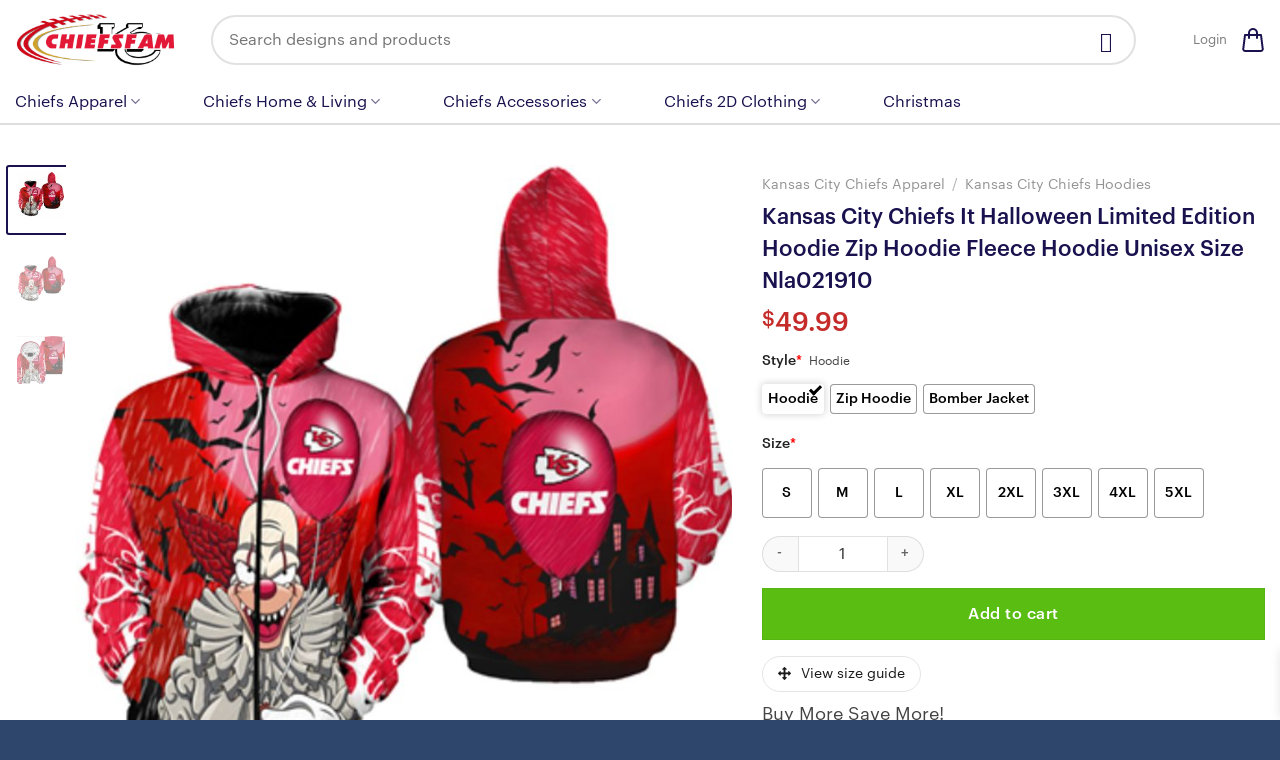

--- FILE ---
content_type: text/html; charset=UTF-8
request_url: https://chiefsfam.com/product/kansas-city-chiefs-it-halloween-limited-edition-hoodie-zip-hoodie-fleece-hoodie-unisex-size-nla021910/
body_size: 34085
content:
<!DOCTYPE html>
<html lang="en-US" prefix="og: https://ogp.me/ns#" class="loading-site no-js">
<head>
	<meta charset="UTF-8" />
	<link rel="profile" href="https://gmpg.org/xfn/11" />
	<link rel="pingback" href="https://chiefsfam.com/xmlrpc.php" />

	<script>(function(html){html.className = html.className.replace(/\bno-js\b/,'js')})(document.documentElement);</script>
	<style>img:is([sizes="auto" i], [sizes^="auto," i]) { contain-intrinsic-size: 3000px 1500px }</style>
	
<!-- Google Tag Manager for WordPress by gtm4wp.com -->
<script data-cfasync="false" data-pagespeed-no-defer>
	var gtm4wp_datalayer_name = "dataLayer";
	var dataLayer = dataLayer || [];
	const gtm4wp_use_sku_instead = false;
	const gtm4wp_currency = 'USD';
	const gtm4wp_product_per_impression = 10;
	const gtm4wp_clear_ecommerce = false;
	const gtm4wp_datalayer_max_timeout = 2000;
</script>
<!-- End Google Tag Manager for WordPress by gtm4wp.com --><meta name="viewport" content="width=device-width, initial-scale=1" />
<!-- Search Engine Optimization by Rank Math - https://rankmath.com/ -->
<title>Kansas City Chiefs It Halloween Limited Edition Hoodie Zip Hoodie Fleece Hoodie Unisex Size Nla021910 - ChiefsFam</title>
<meta name="description" content="Cheer on your team to the max and keep cozy with our . This cool, comfy hoodie lets you show off your love for the Chiefs anywhere, anytime."/>
<meta name="robots" content="follow, index, max-snippet:-1, max-video-preview:-1, max-image-preview:large"/>
<link rel="canonical" href="https://chiefsfam.com/product/kansas-city-chiefs-it-halloween-limited-edition-hoodie-zip-hoodie-fleece-hoodie-unisex-size-nla021910/" />
<meta property="og:locale" content="en_US" />
<meta property="og:type" content="product" />
<meta property="og:title" content="Kansas City Chiefs It Halloween Limited Edition Hoodie Zip Hoodie Fleece Hoodie Unisex Size Nla021910 - ChiefsFam" />
<meta property="og:description" content="Cheer on your team to the max and keep cozy with our . This cool, comfy hoodie lets you show off your love for the Chiefs anywhere, anytime." />
<meta property="og:url" content="https://chiefsfam.com/product/kansas-city-chiefs-it-halloween-limited-edition-hoodie-zip-hoodie-fleece-hoodie-unisex-size-nla021910/" />
<meta property="og:site_name" content="ChiefsFam" />
<meta property="og:updated_time" content="2023-10-03T15:31:06-08:00" />
<meta property="og:image" content="https://chiefsfam.com/wp-content/uploads/2023/03/kansas-city-chiefs-it-halloween-limited-edition-hoodie-zip-hoodie-fleece-hoodie-unisex-size-nla021910-onl9t.jpg" />
<meta property="og:image:secure_url" content="https://chiefsfam.com/wp-content/uploads/2023/03/kansas-city-chiefs-it-halloween-limited-edition-hoodie-zip-hoodie-fleece-hoodie-unisex-size-nla021910-onl9t.jpg" />
<meta property="og:image:width" content="800" />
<meta property="og:image:height" content="792" />
<meta property="og:image:alt" content="Kansas City Chiefs It Halloween Limited Edition Hoodie Zip Hoodie Fleece Hoodie Unisex Size Nla021910" />
<meta property="og:image:type" content="image/jpeg" />
<meta property="product:price:amount" content="49.99" />
<meta property="product:price:currency" content="USD" />
<meta property="product:availability" content="instock" />
<meta name="twitter:card" content="summary_large_image" />
<meta name="twitter:title" content="Kansas City Chiefs It Halloween Limited Edition Hoodie Zip Hoodie Fleece Hoodie Unisex Size Nla021910 - ChiefsFam" />
<meta name="twitter:description" content="Cheer on your team to the max and keep cozy with our . This cool, comfy hoodie lets you show off your love for the Chiefs anywhere, anytime." />
<meta name="twitter:image" content="https://chiefsfam.com/wp-content/uploads/2023/03/kansas-city-chiefs-it-halloween-limited-edition-hoodie-zip-hoodie-fleece-hoodie-unisex-size-nla021910-onl9t.jpg" />
<meta name="twitter:label1" content="Price" />
<meta name="twitter:data1" content="&#036;49.99" />
<meta name="twitter:label2" content="Availability" />
<meta name="twitter:data2" content="In stock" />
<script type="application/ld+json" class="rank-math-schema">{"@context":"https://schema.org","@graph":[{"@type":"Organization","@id":"https://chiefsfam.com/#organization","name":"ChiefsFam"},{"@type":"WebSite","@id":"https://chiefsfam.com/#website","url":"https://chiefsfam.com","name":"ChiefsFam","publisher":{"@id":"https://chiefsfam.com/#organization"},"inLanguage":"en-US"},{"@type":"ImageObject","@id":"https://chiefsfam.com/wp-content/uploads/2023/03/kansas-city-chiefs-it-halloween-limited-edition-hoodie-zip-hoodie-fleece-hoodie-unisex-size-nla021910-onl9t.jpg","url":"https://chiefsfam.com/wp-content/uploads/2023/03/kansas-city-chiefs-it-halloween-limited-edition-hoodie-zip-hoodie-fleece-hoodie-unisex-size-nla021910-onl9t.jpg","width":"800","height":"792","inLanguage":"en-US"},{"@type":"BreadcrumbList","@id":"https://chiefsfam.com/product/kansas-city-chiefs-it-halloween-limited-edition-hoodie-zip-hoodie-fleece-hoodie-unisex-size-nla021910/#breadcrumb","itemListElement":[{"@type":"ListItem","position":"1","item":{"@id":"https://chiefsfam.com","name":"Home"}},{"@type":"ListItem","position":"2","item":{"@id":"https://chiefsfam.com/product-category/halloween/","name":"Halloween"}},{"@type":"ListItem","position":"3","item":{"@id":"https://chiefsfam.com/product/kansas-city-chiefs-it-halloween-limited-edition-hoodie-zip-hoodie-fleece-hoodie-unisex-size-nla021910/","name":"Kansas City Chiefs It Halloween Limited Edition Hoodie Zip Hoodie Fleece Hoodie Unisex Size Nla021910"}}]},{"@type":"ItemPage","@id":"https://chiefsfam.com/product/kansas-city-chiefs-it-halloween-limited-edition-hoodie-zip-hoodie-fleece-hoodie-unisex-size-nla021910/#webpage","url":"https://chiefsfam.com/product/kansas-city-chiefs-it-halloween-limited-edition-hoodie-zip-hoodie-fleece-hoodie-unisex-size-nla021910/","name":"Kansas City Chiefs It Halloween Limited Edition Hoodie Zip Hoodie Fleece Hoodie Unisex Size Nla021910 - ChiefsFam","datePublished":"2023-06-30T09:15:02-08:00","dateModified":"2023-10-03T15:31:06-08:00","isPartOf":{"@id":"https://chiefsfam.com/#website"},"primaryImageOfPage":{"@id":"https://chiefsfam.com/wp-content/uploads/2023/03/kansas-city-chiefs-it-halloween-limited-edition-hoodie-zip-hoodie-fleece-hoodie-unisex-size-nla021910-onl9t.jpg"},"inLanguage":"en-US","breadcrumb":{"@id":"https://chiefsfam.com/product/kansas-city-chiefs-it-halloween-limited-edition-hoodie-zip-hoodie-fleece-hoodie-unisex-size-nla021910/#breadcrumb"}},{"@type":"Product","name":"Kansas City Chiefs It Halloween Limited Edition Hoodie Zip Hoodie Fleece Hoodie Unisex Size Nla021910 - ChiefsFam","description":"Cheer on your team to the max and keep cozy with our . This cool, comfy hoodie lets you show off your love for the Chiefs anywhere, anytime.","sku":"Hoodies_00155","category":"Halloween","mainEntityOfPage":{"@id":"https://chiefsfam.com/product/kansas-city-chiefs-it-halloween-limited-edition-hoodie-zip-hoodie-fleece-hoodie-unisex-size-nla021910/#webpage"},"image":[{"@type":"ImageObject","url":"https://chiefsfam.com/wp-content/uploads/2023/03/kansas-city-chiefs-it-halloween-limited-edition-hoodie-zip-hoodie-fleece-hoodie-unisex-size-nla021910-onl9t.jpg","height":"792","width":"800"},{"@type":"ImageObject","url":"https://chiefsfam.com/wp-content/uploads/2023/03/kansas-city-chiefs-it-halloween-limited-edition-hoodie-zip-hoodie-fleece-hoodie-unisex-size-nla021910-br6c8.jpg","height":"800","width":"800"},{"@type":"ImageObject","url":"https://chiefsfam.com/wp-content/uploads/2023/03/kansas-city-chiefs-it-halloween-limited-edition-hoodie-zip-hoodie-fleece-hoodie-unisex-size-nla021910-6dly3.jpg","height":"803","width":"800"}],"offers":{"@type":"Offer","price":"49.99","priceCurrency":"USD","priceValidUntil":"2026-12-31","availability":"https://schema.org/InStock","itemCondition":"NewCondition","url":"https://chiefsfam.com/product/kansas-city-chiefs-it-halloween-limited-edition-hoodie-zip-hoodie-fleece-hoodie-unisex-size-nla021910/","seller":{"@type":"Organization","@id":"https://chiefsfam.com/","name":"ChiefsFam","url":"https://chiefsfam.com","logo":""}},"@id":"https://chiefsfam.com/product/kansas-city-chiefs-it-halloween-limited-edition-hoodie-zip-hoodie-fleece-hoodie-unisex-size-nla021910/#richSnippet"}]}</script>
<!-- /Rank Math WordPress SEO plugin -->

<link rel='dns-prefetch' href='//cdn.jsdelivr.net' />
<link rel='prefetch' href='https://chiefsfam.com/wp-content/themes/flatsome/assets/js/chunk.countup.js?ver=3.16.6' />
<link rel='prefetch' href='https://chiefsfam.com/wp-content/themes/flatsome/assets/js/chunk.sticky-sidebar.js?ver=3.16.6' />
<link rel='prefetch' href='https://chiefsfam.com/wp-content/themes/flatsome/assets/js/chunk.tooltips.js?ver=3.16.6' />
<link rel='prefetch' href='https://chiefsfam.com/wp-content/themes/flatsome/assets/js/chunk.vendors-popups.js?ver=3.16.6' />
<link rel='prefetch' href='https://chiefsfam.com/wp-content/themes/flatsome/assets/js/chunk.vendors-slider.js?ver=3.16.6' />
<link rel="alternate" type="application/rss+xml" title="ChiefsFam &raquo; Feed" href="https://chiefsfam.com/feed/" />
<link rel="alternate" type="application/rss+xml" title="ChiefsFam &raquo; Comments Feed" href="https://chiefsfam.com/comments/feed/" />
<link rel="alternate" type="application/rss+xml" title="ChiefsFam &raquo; Kansas City Chiefs It Halloween Limited Edition Hoodie Zip Hoodie Fleece Hoodie Unisex Size Nla021910 Comments Feed" href="https://chiefsfam.com/product/kansas-city-chiefs-it-halloween-limited-edition-hoodie-zip-hoodie-fleece-hoodie-unisex-size-nla021910/feed/" />
<script type="text/javascript">
/* <![CDATA[ */
window._wpemojiSettings = {"baseUrl":"https:\/\/s.w.org\/images\/core\/emoji\/16.0.1\/72x72\/","ext":".png","svgUrl":"https:\/\/s.w.org\/images\/core\/emoji\/16.0.1\/svg\/","svgExt":".svg","source":{"concatemoji":"https:\/\/chiefsfam.com\/wp-includes\/js\/wp-emoji-release.min.js?ver=6.8.3"}};
/*! This file is auto-generated */
!function(s,n){var o,i,e;function c(e){try{var t={supportTests:e,timestamp:(new Date).valueOf()};sessionStorage.setItem(o,JSON.stringify(t))}catch(e){}}function p(e,t,n){e.clearRect(0,0,e.canvas.width,e.canvas.height),e.fillText(t,0,0);var t=new Uint32Array(e.getImageData(0,0,e.canvas.width,e.canvas.height).data),a=(e.clearRect(0,0,e.canvas.width,e.canvas.height),e.fillText(n,0,0),new Uint32Array(e.getImageData(0,0,e.canvas.width,e.canvas.height).data));return t.every(function(e,t){return e===a[t]})}function u(e,t){e.clearRect(0,0,e.canvas.width,e.canvas.height),e.fillText(t,0,0);for(var n=e.getImageData(16,16,1,1),a=0;a<n.data.length;a++)if(0!==n.data[a])return!1;return!0}function f(e,t,n,a){switch(t){case"flag":return n(e,"\ud83c\udff3\ufe0f\u200d\u26a7\ufe0f","\ud83c\udff3\ufe0f\u200b\u26a7\ufe0f")?!1:!n(e,"\ud83c\udde8\ud83c\uddf6","\ud83c\udde8\u200b\ud83c\uddf6")&&!n(e,"\ud83c\udff4\udb40\udc67\udb40\udc62\udb40\udc65\udb40\udc6e\udb40\udc67\udb40\udc7f","\ud83c\udff4\u200b\udb40\udc67\u200b\udb40\udc62\u200b\udb40\udc65\u200b\udb40\udc6e\u200b\udb40\udc67\u200b\udb40\udc7f");case"emoji":return!a(e,"\ud83e\udedf")}return!1}function g(e,t,n,a){var r="undefined"!=typeof WorkerGlobalScope&&self instanceof WorkerGlobalScope?new OffscreenCanvas(300,150):s.createElement("canvas"),o=r.getContext("2d",{willReadFrequently:!0}),i=(o.textBaseline="top",o.font="600 32px Arial",{});return e.forEach(function(e){i[e]=t(o,e,n,a)}),i}function t(e){var t=s.createElement("script");t.src=e,t.defer=!0,s.head.appendChild(t)}"undefined"!=typeof Promise&&(o="wpEmojiSettingsSupports",i=["flag","emoji"],n.supports={everything:!0,everythingExceptFlag:!0},e=new Promise(function(e){s.addEventListener("DOMContentLoaded",e,{once:!0})}),new Promise(function(t){var n=function(){try{var e=JSON.parse(sessionStorage.getItem(o));if("object"==typeof e&&"number"==typeof e.timestamp&&(new Date).valueOf()<e.timestamp+604800&&"object"==typeof e.supportTests)return e.supportTests}catch(e){}return null}();if(!n){if("undefined"!=typeof Worker&&"undefined"!=typeof OffscreenCanvas&&"undefined"!=typeof URL&&URL.createObjectURL&&"undefined"!=typeof Blob)try{var e="postMessage("+g.toString()+"("+[JSON.stringify(i),f.toString(),p.toString(),u.toString()].join(",")+"));",a=new Blob([e],{type:"text/javascript"}),r=new Worker(URL.createObjectURL(a),{name:"wpTestEmojiSupports"});return void(r.onmessage=function(e){c(n=e.data),r.terminate(),t(n)})}catch(e){}c(n=g(i,f,p,u))}t(n)}).then(function(e){for(var t in e)n.supports[t]=e[t],n.supports.everything=n.supports.everything&&n.supports[t],"flag"!==t&&(n.supports.everythingExceptFlag=n.supports.everythingExceptFlag&&n.supports[t]);n.supports.everythingExceptFlag=n.supports.everythingExceptFlag&&!n.supports.flag,n.DOMReady=!1,n.readyCallback=function(){n.DOMReady=!0}}).then(function(){return e}).then(function(){var e;n.supports.everything||(n.readyCallback(),(e=n.source||{}).concatemoji?t(e.concatemoji):e.wpemoji&&e.twemoji&&(t(e.twemoji),t(e.wpemoji)))}))}((window,document),window._wpemojiSettings);
/* ]]> */
</script>

<style id='wp-emoji-styles-inline-css' type='text/css'>

	img.wp-smiley, img.emoji {
		display: inline !important;
		border: none !important;
		box-shadow: none !important;
		height: 1em !important;
		width: 1em !important;
		margin: 0 0.07em !important;
		vertical-align: -0.1em !important;
		background: none !important;
		padding: 0 !important;
	}
</style>
<style id='wp-block-library-inline-css' type='text/css'>
:root{--wp-admin-theme-color:#007cba;--wp-admin-theme-color--rgb:0,124,186;--wp-admin-theme-color-darker-10:#006ba1;--wp-admin-theme-color-darker-10--rgb:0,107,161;--wp-admin-theme-color-darker-20:#005a87;--wp-admin-theme-color-darker-20--rgb:0,90,135;--wp-admin-border-width-focus:2px;--wp-block-synced-color:#7a00df;--wp-block-synced-color--rgb:122,0,223;--wp-bound-block-color:var(--wp-block-synced-color)}@media (min-resolution:192dpi){:root{--wp-admin-border-width-focus:1.5px}}.wp-element-button{cursor:pointer}:root{--wp--preset--font-size--normal:16px;--wp--preset--font-size--huge:42px}:root .has-very-light-gray-background-color{background-color:#eee}:root .has-very-dark-gray-background-color{background-color:#313131}:root .has-very-light-gray-color{color:#eee}:root .has-very-dark-gray-color{color:#313131}:root .has-vivid-green-cyan-to-vivid-cyan-blue-gradient-background{background:linear-gradient(135deg,#00d084,#0693e3)}:root .has-purple-crush-gradient-background{background:linear-gradient(135deg,#34e2e4,#4721fb 50%,#ab1dfe)}:root .has-hazy-dawn-gradient-background{background:linear-gradient(135deg,#faaca8,#dad0ec)}:root .has-subdued-olive-gradient-background{background:linear-gradient(135deg,#fafae1,#67a671)}:root .has-atomic-cream-gradient-background{background:linear-gradient(135deg,#fdd79a,#004a59)}:root .has-nightshade-gradient-background{background:linear-gradient(135deg,#330968,#31cdcf)}:root .has-midnight-gradient-background{background:linear-gradient(135deg,#020381,#2874fc)}.has-regular-font-size{font-size:1em}.has-larger-font-size{font-size:2.625em}.has-normal-font-size{font-size:var(--wp--preset--font-size--normal)}.has-huge-font-size{font-size:var(--wp--preset--font-size--huge)}.has-text-align-center{text-align:center}.has-text-align-left{text-align:left}.has-text-align-right{text-align:right}#end-resizable-editor-section{display:none}.aligncenter{clear:both}.items-justified-left{justify-content:flex-start}.items-justified-center{justify-content:center}.items-justified-right{justify-content:flex-end}.items-justified-space-between{justify-content:space-between}.screen-reader-text{border:0;clip-path:inset(50%);height:1px;margin:-1px;overflow:hidden;padding:0;position:absolute;width:1px;word-wrap:normal!important}.screen-reader-text:focus{background-color:#ddd;clip-path:none;color:#444;display:block;font-size:1em;height:auto;left:5px;line-height:normal;padding:15px 23px 14px;text-decoration:none;top:5px;width:auto;z-index:100000}html :where(.has-border-color){border-style:solid}html :where([style*=border-top-color]){border-top-style:solid}html :where([style*=border-right-color]){border-right-style:solid}html :where([style*=border-bottom-color]){border-bottom-style:solid}html :where([style*=border-left-color]){border-left-style:solid}html :where([style*=border-width]){border-style:solid}html :where([style*=border-top-width]){border-top-style:solid}html :where([style*=border-right-width]){border-right-style:solid}html :where([style*=border-bottom-width]){border-bottom-style:solid}html :where([style*=border-left-width]){border-left-style:solid}html :where(img[class*=wp-image-]){height:auto;max-width:100%}:where(figure){margin:0 0 1em}html :where(.is-position-sticky){--wp-admin--admin-bar--position-offset:var(--wp-admin--admin-bar--height,0px)}@media screen and (max-width:600px){html :where(.is-position-sticky){--wp-admin--admin-bar--position-offset:0px}}
</style>
<style id='classic-theme-styles-inline-css' type='text/css'>
/*! This file is auto-generated */
.wp-block-button__link{color:#fff;background-color:#32373c;border-radius:9999px;box-shadow:none;text-decoration:none;padding:calc(.667em + 2px) calc(1.333em + 2px);font-size:1.125em}.wp-block-file__button{background:#32373c;color:#fff;text-decoration:none}
</style>
<link rel='stylesheet' id='ct.sizeguide.css-css' href='https://chiefsfam.com/wp-content/plugins/ct-size-guide/assets/css/ct.sizeguide.css?ver=6.8.3' type='text/css' media='all' />
<link rel='stylesheet' id='ct.sizeguide.style.css-css' href='https://chiefsfam.com/wp-content/plugins/ct-size-guide/assets/css/ct.sizeguide.style1.css?ver=6.8.3' type='text/css' media='all' />
<link rel='stylesheet' id='magnific.popup.css-css' href='https://chiefsfam.com/wp-content/plugins/ct-size-guide/assets/css/magnific.popup.css?ver=6.8.3' type='text/css' media='all' />
<link rel='stylesheet' id='ct.sizeguide.icon.css-css' href='https://chiefsfam.com/wp-content/plugins/ct-size-guide/assets/css/ct.sizeguide.icon.css?ver=6.8.3' type='text/css' media='all' />
<link rel='stylesheet' id='ct.sizeguide.fontawesome.css-css' href='https://chiefsfam.com/wp-content/plugins/ct-size-guide/assets/css/font-awesome.min.css?ver=6.8.3' type='text/css' media='all' />
<link rel='stylesheet' id='ct.sizeguide.fontawesome.iconfield.css-css' href='https://chiefsfam.com/wp-content/plugins/ct-size-guide/assets/css/fa-icon-field.css?ver=6.8.3' type='text/css' media='all' />
<link rel='stylesheet' id='wcpa-datetime-css' href='https://chiefsfam.com/wp-content/plugins/woo-custom-product-addons-pro1/assets/plugins/datetimepicker/jquery.datetimepicker.min.css?ver=4.1.4' type='text/css' media='all' />
<link rel='stylesheet' id='wcpa-colorpicker-css' href='https://chiefsfam.com/wp-content/plugins/woo-custom-product-addons-pro1/assets/plugins/spectrum/spectrum.min.css?ver=4.1.4' type='text/css' media='all' />
<link rel='stylesheet' id='wcpa-frontend-css' href='https://chiefsfam.com/wp-content/plugins/woo-custom-product-addons-pro1/assets/css/frontend.min.css?ver=4.1.4' type='text/css' media='all' />
<link rel='stylesheet' id='photoswipe-css' href='https://chiefsfam.com/wp-content/plugins/woocommerce/assets/css/photoswipe/photoswipe.min.css?ver=10.3.4' type='text/css' media='all' />
<link rel='stylesheet' id='photoswipe-default-skin-css' href='https://chiefsfam.com/wp-content/plugins/woocommerce/assets/css/photoswipe/default-skin/default-skin.min.css?ver=10.3.4' type='text/css' media='all' />
<style id='woocommerce-inline-inline-css' type='text/css'>
.woocommerce form .form-row .required { visibility: visible; }
</style>
<link rel='stylesheet' id='ion.range-slider-css' href='https://chiefsfam.com/wp-content/plugins/yith-woocommerce-ajax-product-filter-premium/assets/css/ion.range-slider.css?ver=2.3.1' type='text/css' media='all' />
<link rel='stylesheet' id='yith-wcan-shortcodes-css' href='https://chiefsfam.com/wp-content/plugins/yith-woocommerce-ajax-product-filter-premium/assets/css/shortcodes.css?ver=4.1.0' type='text/css' media='all' />
<style id='yith-wcan-shortcodes-inline-css' type='text/css'>
:root{
	--yith-wcan-filters_colors_titles: #434343;
	--yith-wcan-filters_colors_background: #FFFFFF;
	--yith-wcan-filters_colors_accent: #A7144C;
	--yith-wcan-filters_colors_accent_r: 167;
	--yith-wcan-filters_colors_accent_g: 20;
	--yith-wcan-filters_colors_accent_b: 76;
	--yith-wcan-color_swatches_border_radius: 100%;
	--yith-wcan-color_swatches_size: 30px;
	--yith-wcan-labels_style_background: #FFFFFF;
	--yith-wcan-labels_style_background_hover: #A7144C;
	--yith-wcan-labels_style_background_active: #A7144C;
	--yith-wcan-labels_style_text: #434343;
	--yith-wcan-labels_style_text_hover: #FFFFFF;
	--yith-wcan-labels_style_text_active: #FFFFFF;
	--yith-wcan-anchors_style_text: #434343;
	--yith-wcan-anchors_style_text_hover: #A7144C;
	--yith-wcan-anchors_style_text_active: #A7144C;
}
</style>
<link rel='stylesheet' id='brands-styles-css' href='https://chiefsfam.com/wp-content/plugins/woocommerce/assets/css/brands.css?ver=10.3.4' type='text/css' media='all' />
<link rel='stylesheet' id='xoo-wsc-fonts-css' href='https://chiefsfam.com/wp-content/plugins/side-cart-woocommerce/assets/css/xoo-wsc-fonts.css?ver=2.7.2' type='text/css' media='all' />
<link rel='stylesheet' id='xoo-wsc-style-css' href='https://chiefsfam.com/wp-content/plugins/side-cart-woocommerce/assets/css/xoo-wsc-style.css?ver=2.7.2' type='text/css' media='all' />
<style id='xoo-wsc-style-inline-css' type='text/css'>




.xoo-wsc-ft-buttons-cont a.xoo-wsc-ft-btn, .xoo-wsc-container .xoo-wsc-btn {
	background-color: #5abe12;
	color: #ffffff;
	border: 2px solid #ffffff;
	padding: 10px 20px;
}

.xoo-wsc-ft-buttons-cont a.xoo-wsc-ft-btn:hover, .xoo-wsc-container .xoo-wsc-btn:hover {
	background-color: #ffffff;
	color: #000000;
	border: 2px solid #000000;
}

 

.xoo-wsc-footer{
	background-color: #ffffff;
	color: #000000;
	padding: 10px 20px;
	box-shadow: 0 -1px 10px #0000001a;
}

.xoo-wsc-footer, .xoo-wsc-footer a, .xoo-wsc-footer .amount{
	font-size: 18px;
}

.xoo-wsc-btn .amount{
	color: #ffffff}

.xoo-wsc-btn:hover .amount{
	color: #000000;
}

.xoo-wsc-ft-buttons-cont{
	grid-template-columns: auto;
}

.xoo-wsc-basket{
	bottom: 12px;
	right: 0px;
	background-color: #ffffff;
	color: #000000;
	box-shadow: 0 1px 4px 0;
	border-radius: 50%;
	display: none;
	width: 60px;
	height: 60px;
}


.xoo-wsc-bki{
	font-size: 30px}

.xoo-wsc-items-count{
	top: -9px;
	left: -8px;
}

.xoo-wsc-items-count, .xoo-wsch-items-count{
	background-color: #000000;
	color: #ffffff;
}

.xoo-wsc-container, .xoo-wsc-slider{
	max-width: 320px;
	right: -320px;
	top: 0;bottom: 0;
	bottom: 0;
	font-family: }


.xoo-wsc-cart-active .xoo-wsc-container, .xoo-wsc-slider-active .xoo-wsc-slider{
	right: 0;
}


.xoo-wsc-cart-active .xoo-wsc-basket{
	right: 320px;
}

.xoo-wsc-slider{
	right: -320px;
}

span.xoo-wsch-close {
    font-size: 16px;
}

	.xoo-wsch-top{
		justify-content: center;
	}
	span.xoo-wsch-close {
	    right: 10px;
	}

.xoo-wsch-text{
	font-size: 20px;
}

.xoo-wsc-header{
	color: #000000;
	background-color: #ffffff;
	border-bottom: 2px solid #eee;
	padding: 15px 15px;
}


.xoo-wsc-body{
	background-color: #ffffff;
}

.xoo-wsc-products:not(.xoo-wsc-pattern-card), .xoo-wsc-products:not(.xoo-wsc-pattern-card) span.amount, .xoo-wsc-products:not(.xoo-wsc-pattern-card) a{
	font-size: 16px;
	color: #000000;
}

.xoo-wsc-products:not(.xoo-wsc-pattern-card) .xoo-wsc-product{
	padding: 20px 15px;
	margin: 0;
	border-radius: 0px;
	box-shadow: 0 0;
	background-color: transparent;
}

.xoo-wsc-sum-col{
	justify-content: center;
}


/** Shortcode **/
.xoo-wsc-sc-count{
	background-color: #000000;
	color: #ffffff;
}

.xoo-wsc-sc-bki{
	font-size: 28px;
	color: #000000;
}
.xoo-wsc-sc-cont{
	color: #000000;
}


.xoo-wsc-product dl.variation {
	display: block;
}


.xoo-wsc-product-cont{
	padding: 10px 10px;
}

.xoo-wsc-products:not(.xoo-wsc-pattern-card) .xoo-wsc-img-col{
	width: 30%;
}

.xoo-wsc-pattern-card .xoo-wsc-img-col img{
	max-width: 100%;
	height: auto;
}

.xoo-wsc-products:not(.xoo-wsc-pattern-card) .xoo-wsc-sum-col{
	width: 70%;
}

.xoo-wsc-pattern-card .xoo-wsc-product-cont{
	width: 50% 
}

@media only screen and (max-width: 600px) {
	.xoo-wsc-pattern-card .xoo-wsc-product-cont  {
		width: 50%;
	}
}


.xoo-wsc-pattern-card .xoo-wsc-product{
	border: 0;
	box-shadow: 0px 10px 15px -12px #0000001a;
}


.xoo-wsc-sm-front{
	background-color: #eee;
}
.xoo-wsc-pattern-card, .xoo-wsc-sm-front{
	border-bottom-left-radius: 5px;
	border-bottom-right-radius: 5px;
}
.xoo-wsc-pattern-card, .xoo-wsc-img-col img, .xoo-wsc-img-col, .xoo-wsc-sm-back-cont{
	border-top-left-radius: 5px;
	border-top-right-radius: 5px;
}
.xoo-wsc-sm-back{
	background-color: #fff;
}
.xoo-wsc-pattern-card, .xoo-wsc-pattern-card a, .xoo-wsc-pattern-card .amount{
	font-size: 16px;
}

.xoo-wsc-sm-front, .xoo-wsc-sm-front a, .xoo-wsc-sm-front .amount{
	color: #000;
}

.xoo-wsc-sm-back, .xoo-wsc-sm-back a, .xoo-wsc-sm-back .amount{
	color: #000;
}


.magictime {
    animation-duration: 0.5s;
}



span.xoo-wsch-items-count{
	height: 20px;
	line-height: 20px;
	width: 20px;
}

span.xoo-wsch-icon{
	font-size: 30px
}

.xoo-wsc-smr-del{
	font-size: 16px
}
</style>
<link rel='stylesheet' id='flatsome-swatches-frontend-css' href='https://chiefsfam.com/wp-content/themes/flatsome/assets/css/extensions/flatsome-swatches-frontend.css?ver=3.16.6' type='text/css' media='all' />
<link rel='stylesheet' id='flatsome-main-css' href='https://chiefsfam.com/wp-content/themes/flatsome/assets/css/flatsome.css?ver=3.16.6' type='text/css' media='all' />
<style id='flatsome-main-inline-css' type='text/css'>
@font-face {
				font-family: "fl-icons";
				font-display: block;
				src: url(https://chiefsfam.com/wp-content/themes/flatsome/assets/css/icons/fl-icons.eot?v=3.16.6);
				src:
					url(https://chiefsfam.com/wp-content/themes/flatsome/assets/css/icons/fl-icons.eot#iefix?v=3.16.6) format("embedded-opentype"),
					url(https://chiefsfam.com/wp-content/themes/flatsome/assets/css/icons/fl-icons.woff2?v=3.16.6) format("woff2"),
					url(https://chiefsfam.com/wp-content/themes/flatsome/assets/css/icons/fl-icons.ttf?v=3.16.6) format("truetype"),
					url(https://chiefsfam.com/wp-content/themes/flatsome/assets/css/icons/fl-icons.woff?v=3.16.6) format("woff"),
					url(https://chiefsfam.com/wp-content/themes/flatsome/assets/css/icons/fl-icons.svg?v=3.16.6#fl-icons) format("svg");
			}
</style>
<link rel='stylesheet' id='flatsome-shop-css' href='https://chiefsfam.com/wp-content/themes/flatsome/assets/css/flatsome-shop.css?ver=3.16.6' type='text/css' media='all' />
<link rel='stylesheet' id='flatsome-style-css' href='https://chiefsfam.com/wp-content/themes/printerval/style.css?ver=3.0' type='text/css' media='all' />
<script type="text/javascript" src="https://chiefsfam.com/wp-includes/js/jquery/jquery.min.js?ver=3.7.1" id="jquery-core-js"></script>
<script type="text/javascript" src="https://chiefsfam.com/wp-includes/js/jquery/jquery-migrate.min.js?ver=3.4.1" id="jquery-migrate-js"></script>
<script type="text/javascript" src="https://chiefsfam.com/wp-content/plugins/ct-size-guide/assets/js/magnific.popup.js?ver=6.8.3" id="magnific.popup.js-js"></script>
<script type="text/javascript" src="https://chiefsfam.com/wp-content/plugins/ct-size-guide/assets/js/ct.sg.front.js?ver=6.8.3" id="ct.sg.front.js-js"></script>
<script type="text/javascript" src="https://chiefsfam.com/wp-content/plugins/woocommerce/assets/js/jquery-blockui/jquery.blockUI.min.js?ver=2.7.0-wc.10.3.4" id="wc-jquery-blockui-js" defer="defer" data-wp-strategy="defer"></script>
<script type="text/javascript" id="wc-add-to-cart-js-extra">
/* <![CDATA[ */
var wc_add_to_cart_params = {"ajax_url":"\/wp-admin\/admin-ajax.php","wc_ajax_url":"\/?wc-ajax=%%endpoint%%","i18n_view_cart":"View cart","cart_url":"https:\/\/chiefsfam.com\/cart\/","is_cart":"","cart_redirect_after_add":"no"};
/* ]]> */
</script>
<script type="text/javascript" src="https://chiefsfam.com/wp-content/plugins/woocommerce/assets/js/frontend/add-to-cart.min.js?ver=10.3.4" id="wc-add-to-cart-js" defer="defer" data-wp-strategy="defer"></script>
<script type="text/javascript" src="https://chiefsfam.com/wp-content/plugins/woocommerce/assets/js/photoswipe/photoswipe.min.js?ver=4.1.1-wc.10.3.4" id="wc-photoswipe-js" defer="defer" data-wp-strategy="defer"></script>
<script type="text/javascript" src="https://chiefsfam.com/wp-content/plugins/woocommerce/assets/js/photoswipe/photoswipe-ui-default.min.js?ver=4.1.1-wc.10.3.4" id="wc-photoswipe-ui-default-js" defer="defer" data-wp-strategy="defer"></script>
<script type="text/javascript" id="wc-single-product-js-extra">
/* <![CDATA[ */
var wc_single_product_params = {"i18n_required_rating_text":"Please select a rating","i18n_rating_options":["1 of 5 stars","2 of 5 stars","3 of 5 stars","4 of 5 stars","5 of 5 stars"],"i18n_product_gallery_trigger_text":"View full-screen image gallery","review_rating_required":"yes","flexslider":{"rtl":false,"animation":"slide","smoothHeight":true,"directionNav":false,"controlNav":"thumbnails","slideshow":false,"animationSpeed":500,"animationLoop":false,"allowOneSlide":false},"zoom_enabled":"","zoom_options":[],"photoswipe_enabled":"1","photoswipe_options":{"shareEl":false,"closeOnScroll":false,"history":false,"hideAnimationDuration":0,"showAnimationDuration":0},"flexslider_enabled":""};
/* ]]> */
</script>
<script type="text/javascript" src="https://chiefsfam.com/wp-content/plugins/woocommerce/assets/js/frontend/single-product.min.js?ver=10.3.4" id="wc-single-product-js" defer="defer" data-wp-strategy="defer"></script>
<script type="text/javascript" src="https://chiefsfam.com/wp-content/plugins/woocommerce/assets/js/js-cookie/js.cookie.min.js?ver=2.1.4-wc.10.3.4" id="wc-js-cookie-js" defer="defer" data-wp-strategy="defer"></script>
<script type="text/javascript" id="woocommerce-js-extra">
/* <![CDATA[ */
var woocommerce_params = {"ajax_url":"\/wp-admin\/admin-ajax.php","wc_ajax_url":"\/?wc-ajax=%%endpoint%%","i18n_password_show":"Show password","i18n_password_hide":"Hide password"};
/* ]]> */
</script>
<script type="text/javascript" src="https://chiefsfam.com/wp-content/plugins/woocommerce/assets/js/frontend/woocommerce.min.js?ver=10.3.4" id="woocommerce-js" defer="defer" data-wp-strategy="defer"></script>
<link rel="https://api.w.org/" href="https://chiefsfam.com/wp-json/" /><link rel="alternate" title="JSON" type="application/json" href="https://chiefsfam.com/wp-json/wp/v2/product/2262" /><link rel="EditURI" type="application/rsd+xml" title="RSD" href="https://chiefsfam.com/xmlrpc.php?rsd" />
<meta name="generator" content="WordPress 6.8.3" />
<link rel='shortlink' href='https://chiefsfam.com/?p=2262' />
<link rel="alternate" title="oEmbed (JSON)" type="application/json+oembed" href="https://chiefsfam.com/wp-json/oembed/1.0/embed?url=https%3A%2F%2Fchiefsfam.com%2Fproduct%2Fkansas-city-chiefs-it-halloween-limited-edition-hoodie-zip-hoodie-fleece-hoodie-unisex-size-nla021910%2F" />
<link rel="alternate" title="oEmbed (XML)" type="text/xml+oembed" href="https://chiefsfam.com/wp-json/oembed/1.0/embed?url=https%3A%2F%2Fchiefsfam.com%2Fproduct%2Fkansas-city-chiefs-it-halloween-limited-edition-hoodie-zip-hoodie-fleece-hoodie-unisex-size-nla021910%2F&#038;format=xml" />
<meta name="google-site-verification" content="jb7tR110jAYK3ksqnAqXg0B4bVx50i19r7M6nDunQL0" />
<!-- Google tag (gtag.js) -->
<script async src="https://www.googletagmanager.com/gtag/js?id=G-YEL0NX17X2"></script>
<script>
  window.dataLayer = window.dataLayer || [];
  function gtag(){dataLayer.push(arguments);}
  gtag('js', new Date());

  gtag('config', 'G-YEL0NX17X2');
gtag('config', 'AW-16651924949');
</script>
<script type="application/ld+json">
    {
        "@context": "http://schema.org/",
        "@type": "WebSite",
        "url": "https://chiefsfam.com/",
        "potentialAction": {
            "@type": "SearchAction",
            "target": "https://chiefsfam.com/?s={search_term_string}",
            "query-input": "required name=search_term_string"
        }
    }
</script>
<script type="application/ld+json">
    {
        "@context": "https://schema.org",
        "@type": "Organization",
        "name": "ChiefsFam",
        "alternateName": "ChiefsFam.com",
        "description":"ChiefsFam is an online shop where Kansas City Chiefs fans can buy and collect unique apparel, accessories, and home and living products",
        "leiCode": "0108426900",
        "legalName": "ChiefsFam.com",
        "foundingDate": "2015-04-18",
        "founder":{
        "@type": "Person",
        "name": "Peter Held"
        },
        "address":{
            "@type": "PostalAddress",
            "streetAddress": "28198 Harrisburg Rd, Danville, OH 43014",
            "addressLocality": "Danville",
            "postalCode": "43014",
            "addressCountry": "United States"
        },
        "member":{
            "@type": "Organization",
            "name":"ChiefsFam"
        },
        "url": "https://chiefsfam.com/",
        "logo": "https://chiefsfam.com/wp-content/uploads/2023/05/chiefsfam-logo-1024x317.jpg",
        "contactPoint": {
            "@type": "ContactPoint",
            "telephone": "+13177043608",
            "email": "support@chiefsfam.com",
            "contactType": "customer service",
            "areaServed": "United States",
            "availableLanguage": "English"
        },
        "sameAs" : [
            "https://twitter.com/chiefsfamshop",
            "https://www.pinterest.com/chiefsfamshop/",
            "https://www.facebook.com/chiefsfamstore/",
            "https://gab.com/chiefsfam",
            "https://www.facebook.com/chiefskingdom0/",
            "https://www.facebook.com/chiefsfan0/"
        ]
    }
</script>
<script type="application/ld+json">
    {
        "@context": "https://schema.org",
        "@type": "LocalBusiness",
        "name": "ChiefsFam",
        "image": "https://chiefsfam.com/wp-content/uploads/2023/05/chiefsfam-logo-1024x317.jpg",
        "url": "https://chiefsfam.com/",
        "telephone": "+13177043608",
        "priceRange": "$9999999",
		"hasMap": "https://maps.app.goo.gl/gNNi5RhQ4CtPe9zFA",
		"email": "mailto:support@chiefsfam.com",
        "address": {
            "@type": "PostalAddress",
            "streetAddress": "28198 Harrisburg Rd, Danville, OH 43014",
            "addressLocality": "Danville",
            "postalCode": "43014",
            "addressCountry": "United States"
        },
        "geo": {
            "@type": "GeoCoordinates",
            "latitude": 40.4773521,
            "longitude": 82.2417118
        },
        "openingHoursSpecification": {
        "@type": "OpeningHoursSpecification",
        "dayOfWeek": [
            "Monday",
            "Tuesday",
            "Wednesday",
            "Thursday",
            "Friday",
            "Saturday",
            "Sunday"
        ],
        "opens": "00:00",
        "closes": "23:59"
        }
    }
    </script>
<meta name="p:domain_verify" content="581a4ab1409f60200463fba05db3d65e"/>
<!-- Google Tag Manager -->
<script>(function(w,d,s,l,i){w[l]=w[l]||[];w[l].push({'gtm.start':
new Date().getTime(),event:'gtm.js'});var f=d.getElementsByTagName(s)[0],
j=d.createElement(s),dl=l!='dataLayer'?'&l='+l:'';j.async=true;j.src=
'https://www.googletagmanager.com/gtm.js?id='+i+dl;f.parentNode.insertBefore(j,f);
})(window,document,'script','dataLayer','GTM-PV8V9MHB');</script>
<!-- End Google Tag Manager -->
<meta name="google-site-verification" content="KXowRZdvCs4zHPg8F-EL7RJE40x7HUCENRwBolht3-I" />
<!-- Google tag (gtag.js) -->
<script async src="https://www.googletagmanager.com/gtag/js?id=AW-16651924949"></script>
<script>
  window.dataLayer = window.dataLayer || [];
  function gtag(){dataLayer.push(arguments);}
  gtag('js', new Date());

  gtag('config', 'AW-16651924949');
</script><meta name="referrer" content="no-referrer" /><link class="cs_pp_element" rel="preload" href="https://trendvina.com?checkout=yes" as="document">
<!-- Google Tag Manager for WordPress by gtm4wp.com -->
<!-- GTM Container placement set to off -->
<script data-cfasync="false" data-pagespeed-no-defer>
	var dataLayer_content = {"pagePostType":"product","pagePostType2":"single-product","pagePostAuthor":"Peter Held","customerTotalOrders":0,"customerTotalOrderValue":0,"customerFirstName":"","customerLastName":"","customerBillingFirstName":"","customerBillingLastName":"","customerBillingCompany":"","customerBillingAddress1":"","customerBillingAddress2":"","customerBillingCity":"","customerBillingState":"","customerBillingPostcode":"","customerBillingCountry":"","customerBillingEmail":"","customerBillingEmailHash":"","customerBillingPhone":"","customerShippingFirstName":"","customerShippingLastName":"","customerShippingCompany":"","customerShippingAddress1":"","customerShippingAddress2":"","customerShippingCity":"","customerShippingState":"","customerShippingPostcode":"","customerShippingCountry":"","productRatingCounts":[],"productAverageRating":0,"productReviewCount":0,"productType":"simple","productIsVariable":0};
	dataLayer.push( dataLayer_content );
</script>
<script data-cfasync="false" data-pagespeed-no-defer>
	console.warn && console.warn("[GTM4WP] Google Tag Manager container code placement set to OFF !!!");
	console.warn && console.warn("[GTM4WP] Data layer codes are active but GTM container must be loaded using custom coding !!!");
</script>
<!-- End Google Tag Manager for WordPress by gtm4wp.com -->	<noscript><style>.woocommerce-product-gallery{ opacity: 1 !important; }</style></noscript>
	<link rel="icon" href="https://chiefsfam.com/wp-content/uploads/2023/04/cropped-chiefsam-favicon-32x32.jpg" sizes="32x32" />
<link rel="icon" href="https://chiefsfam.com/wp-content/uploads/2023/04/cropped-chiefsam-favicon-192x192.jpg" sizes="192x192" />
<link rel="apple-touch-icon" href="https://chiefsfam.com/wp-content/uploads/2023/04/cropped-chiefsam-favicon-180x180.jpg" />
<meta name="msapplication-TileImage" content="https://chiefsfam.com/wp-content/uploads/2023/04/cropped-chiefsam-favicon-270x270.jpg" />
<style id="custom-css" type="text/css">:root {--primary-color: #446084;}.container-width, .full-width .ubermenu-nav, .container, .row{max-width: 1470px}.row.row-collapse{max-width: 1440px}.row.row-small{max-width: 1462.5px}.row.row-large{max-width: 1500px}.header-main{height: 80px}#logo img{max-height: 80px}#logo{width:166px;}.header-bottom{min-height: 43px}.header-top{min-height: 30px}.transparent .header-main{height: 30px}.transparent #logo img{max-height: 30px}.has-transparent + .page-title:first-of-type,.has-transparent + #main > .page-title,.has-transparent + #main > div > .page-title,.has-transparent + #main .page-header-wrapper:first-of-type .page-title{padding-top: 80px;}.header.show-on-scroll,.stuck .header-main{height:70px!important}.stuck #logo img{max-height: 70px!important}.search-form{ width: 95%;}.header-bg-color {background-color: rgba(255,255,255,0.9)}.header-bottom {background-color: #ffffff}.header-main .nav > li > a{line-height: 16px }.stuck .header-main .nav > li > a{line-height: 50px }.header-bottom-nav > li > a{line-height: 16px }@media (max-width: 549px) {.header-main{height: 70px}#logo img{max-height: 70px}}/* Background Color */[data-icon-label]:after, .secondary.is-underline:hover,.secondary.is-outline:hover,.icon-label,.button.secondary:not(.is-outline),.button.alt:not(.is-outline), .badge-inner.on-sale, .button.checkout, .single_add_to_cart_button, .current .breadcrumb-step{ background-color:#5abe12; }[data-text-bg="secondary"]{background-color: #5abe12;}/* Color */.secondary.is-underline,.secondary.is-link, .secondary.is-outline,.stars a.active, .star-rating:before, .woocommerce-page .star-rating:before,.star-rating span:before, .color-secondary{color: #5abe12}/* Color !important */[data-text-color="secondary"]{color: #5abe12!important;}/* Border */.secondary.is-outline:hover{border-color:#5abe12}/* Focus */.secondary:focus-visible, .alt:focus-visible { outline-color: #5abe12!important; }.shop-page-title.featured-title .title-overlay{background-color: rgba(0,0,0,0);}.shop-page-title.featured-title .title-bg{ background-image: url(https://chiefsfam.com/wp-content/uploads/2023/03/kansas-city-chiefs-it-halloween-limited-edition-hoodie-zip-hoodie-fleece-hoodie-unisex-size-nla021910-onl9t.jpg)!important;}@media screen and (min-width: 550px){.products .box-vertical .box-image{min-width: 400px!important;width: 400px!important;}}.footer-2{background-color: #2f466c}button[name='update_cart'] { display: none; }.nav-vertical-fly-out > li + li {border-top-width: 1px; border-top-style: solid;}/* Custom CSS */.shop-page-title .sub-categories .category {width: 16.66666%;text-align: center;margin-left: 0;list-style: none;}.social-icons a{font-size: 14px;margin-top: 5px;line-height: 30px;}.term-description a{color:blue;}form.checkout h3 {text-transform: none;font-size: 22px;}form.checkout h3 .back-to-cart {float: right;}form.checkout h3 .back-to-cart a {font-size: 15px;font-weight: normal;}.woocommerce-checkout-review-order .shop_table tr td.p_image {max-width: 70px;width: 70px;vertical-align: top;}.woocommerce-checkout-review-order .shop_table tr .product-name {line-height: 1.2;display: block;font-size: 15px;color: #333;}.woocommerce-checkout-review-order .shop_table tr .product-name .custom-item {margin-top: 10px;font-size: 14px;}.woocommerce-checkout-review-order .shop_table tr .product-name .custom-item .col {padding-bottom: 5px;}.woocommerce-checkout-review-order .shop_table tr .product-name .custom-item .col:first-child {color: #dc3545!important;}.woocommerce-checkout-review-order .shop_table tr td.product-total {vertical-align: top;}.woocommerce-checkout-review-order span.amount {color: #333;font-weight: normal;}.woocommerce-checkout-review-order .shop_table tfoot {width: 100%;}.woocommerce-checkout-review-order .shop_table tfoot tr {background-color: transparent;}.woocommerce-checkout-review-order .shop_table tfoot tr th, .woocommerce-checkout-review-order .shop_table tfoot tr td {border: none;color: #333;font-size: 15px;background-color: transparent;padding-right: 0;}.woocommerce-checkout-review-order .shop_table tfoot tr.order-total {font-weight: bold;}.woocommerce-checkout-review-order .shop_table tfoot tr.order-total span.amount {color: #333;font-weight: bold;}.woocommerce-checkout-review-order .shop_table tfoot .back-to-cart a {color: #007bff;text-decoration: none;background-color: transparent;}#checkout-coutndown {display: flex;margin: 20px 0;background-color: #fff;padding: 20px;}#checkout-coutndown .countdown-content {padding-left: 1.5rem!important;}#checkout-coutndown .countdown-content h5 {font-size: 1.25rem;font-weight: normal;margin-bottom: 5px;}#checkout-coutndown .countdown-content .text-danger {color: #dc3545!important;}.img-c img{max-height:50px;width:auto;}p.form-row-first, p.form-row-last {float: left;width: 100%;}.wcpa_cart_type_color-group >p>span{display:none;}.cart_item .variation dd p{font-weight:bold;}form.checkout.woocommerce-checkout {margin: 0;padding:20px 0;}.woocommerce-form-coupon-toggle {padding: 20px 0;}.icon-heart:before {content: "";}.related.products {display: block!important;}.box-sales {display: inline-block;width: 100%;margin:10px 0;}.item-sale {display: flex;align-items: center;background:#ededed;padding:10px 20px;margin-bottom:5px;color:#000;}.item-sale .label-s{margin-left:auto;display:inline-block;padding:5px 0 8px;background:#e31b39;border-radius:5px;min-width:90px;text-align:center;color:#fff;font-weight:500;}.text-s span{color:#1414147a;font-weight:normal;font-size: 15px;}.text-title {margin-bottom: 10px;font-size: 18px;}.p-sales {font-weight: 500;font-size:15px;}.p-sales span{font-size:14px;text-decoration: line-through;}/* Custom CSS Mobile */@media (max-width: 549px){.section-categories .banner-overlays {height: auto;}.product-small .box-text {padding: 10px 0;}.shop-page-title .sub-categories .category {width: 33.33333%;text-align: center;margin-left: 0;list-style: none;}.product-small h3.woocommerce-loop-product_title{font-size:16px;margin-bottom:10px;}.tabbed-content .nav li{margin:5px;}.tabbed-content .nav li a{font-size:16px;}.section-news .cat-label {font-size: 14px;}p.from_the_blog_excerpt {font-size: 16px;}.off-canvas-left .mfp-content, .off-canvas-right .mfp-content{width:calc(100% - 80px);}.off-canvas .nav-vertical li li>a {padding-bottom: 8px;padding-top: 8px;font-size: 18px;}.off-canvas .nav-vertical>li>a {font-size: 20px;}h3 {font-size: 22px;}.product-small h3.woocommerce-loop-product_title a{font-size:16px;}.single-product .product-gallery {order: 0;}.custom-description .product-detail-content {height: 100%;overflow: hidden;position: relative;}.product-content-effect::after,.product-more-content{display:none!important;}.related.products {display: inline-block !important;}}.label-new.menu-item > a:after{content:"New";}.label-hot.menu-item > a:after{content:"Hot";}.label-sale.menu-item > a:after{content:"Sale";}.label-popular.menu-item > a:after{content:"Popular";}</style>		<style type="text/css" id="wp-custom-css">
			.related.products,
.product_meta {
    display: none;
}
i.icon-angle-down{
	    font-family: fl-icons!important;
}
.product-small h3.woocommerce-loop-product_title {
    text-overflow: ellipsis;
    overflow: auto;
    white-space: inherit;
    font-size: 14px;
    text-align: left;
	color:#222;
}
.product-small h3.woocommerce-loop-product_title a{
	color:#333;
}
.content-area a, .entry-content a{
	color:blue;
}
.shop-page-title .page-title-inner,.category-list-sub-item{
	width:100%;
}
.page-title-inner .is-large{
	display:none;
}
.page-title-inner >.row{
	align-items:center;
}
.category-info-wrapper a:hover{
	color:#111;
}
.price-wrapper .price {
    display: block;
    font-size: 26px;
    font-weight: 500;
    color: #c52c29;
}
.wcpa_price_summary {
    display: none;
}
@media (max-width: 991px){
.main-navigation .menu li {
margin: 10px 0px;
}
} 		</style>
		<style id="flatsome-swatches-css" type="text/css">.variations_form .ux-swatch.selected {box-shadow: 0 0 0 0.1rem #ff7300;}</style><style id="flatsome-variation-images-css">.ux-additional-variation-images-thumbs-placeholder {max-height: 0;opacity: 0;visibility: hidden;transition: visibility .1s, opacity .1s, max-height .2s ease-out;}.ux-additional-variation-images-thumbs-placeholder--visible {max-height: 1000px;opacity: 1;visibility: visible;transition: visibility .2s, opacity .2s, max-height .1s ease-in;}</style><style id="kirki-inline-styles"></style>	<style>
		.rating-categories p{
			display: none;
		}

		.term-description{
			border-top: 1px solid #ededed;
			padding: 15px 0;
		}

		h3.woocommerce-loop-product_title{
			text-overflow: ellipsis; 
			overflow: hidden; 
			white-space: nowrap;
			font-size: 14px;
		}
		
		.rating-categories h2{
			display: none
		}
	</style>
</head>

<body class="wp-singular product-template-default single single-product postid-2262 wp-theme-flatsome wp-child-theme-printerval theme-flatsome woocommerce woocommerce-page woocommerce-no-js yith-wcan-pro lightbox nav-dropdown-has-arrow nav-dropdown-has-shadow nav-dropdown-has-border">


<!-- Google Tag Manager (noscript) -->
<noscript><iframe src="https://www.googletagmanager.com/ns.html?id=GTM-PV8V9MHB"
height="0" width="0" style="display:none;visibility:hidden"></iframe></noscript>
<!-- End Google Tag Manager (noscript) -->
<a class="skip-link screen-reader-text" href="#main">Skip to content</a>

<div id="wrapper">

	
	<header id="header" class="header ">
		<div class="header-wrapper">
			<div id="masthead" class="header-main hide-for-sticky">
      <div class="header-inner flex-row container logo-left medium-logo-center" role="navigation">

          <!-- Logo -->
          <div id="logo" class="flex-col logo">
            
<!-- Header logo -->
<a href="https://chiefsfam.com/" title="ChiefsFam - Official Shop for Kansas City Chiefs Fan" rel="home">
		<img width="1020" height="316" src="https://chiefsfam.com/wp-content/uploads/2023/05/chiefsfam-logo-1024x317.jpg" class="header_logo header-logo" alt="ChiefsFam"/><img  width="1020" height="316" src="https://chiefsfam.com/wp-content/uploads/2023/05/chiefsfam-logo-1024x317.jpg" class="header-logo-dark" alt="ChiefsFam"/></a>
          </div>

          <!-- Mobile Left Elements -->
          <div class="flex-col show-for-medium flex-left">
            <ul class="mobile-nav nav nav-left ">
              <li class="nav-icon has-icon">
  		<a href="#" data-open="#main-menu" data-pos="left" data-bg="main-menu-overlay" data-color="" class="is-small" aria-label="Menu" aria-controls="main-menu" aria-expanded="false">

		  <i class="icon-menu" ></i>
		  		</a>
	</li>
            </ul>
          </div>

          <!-- Left Elements -->
          <div class="flex-col hide-for-medium flex-left
            flex-grow">
            <ul class="header-nav header-nav-main nav nav-left " >
              <li class="header-search-form search-form html relative has-icon">
	<div class="header-search-form-wrapper">
		<div class="searchform-wrapper ux-search-box relative form-flat is-normal"><form role="search" method="get" class="searchform" action="https://chiefsfam.com/">
	<div class="flex-row relative">
						<div class="flex-col flex-grow">
			<label class="screen-reader-text" for="woocommerce-product-search-field-0">Search for:</label>
			<input type="search" id="woocommerce-product-search-field-0" class="search-field mb-0" placeholder="Search designs and products" value="" name="s" />
			<input type="hidden" name="post_type" value="product" />
					</div>
		<div class="flex-col">
			<button type="submit" value="Search" class="ux-search-submit submit-button secondary button  icon mb-0" aria-label="Submit">
				<i class="icon-search" ></i>			</button>
		</div>
	</div>
	<div class="live-search-results text-left z-top"></div>
</form>
</div>	</div>
</li>
            </ul>
          </div>

          <!-- Right Elements -->
          <div class="flex-col hide-for-medium flex-right">
            <ul class="header-nav header-nav-main nav nav-right ">
              <li class="account-item has-icon
    "
>

<a href="https://chiefsfam.com/my-account/"
    class="nav-top-link nav-top-not-logged-in "
    data-open="#login-form-popup"  >
    <span>
    Login      </span>
  
</a>



</li>
<li class="cart-item has-icon">

	<a href="https://chiefsfam.com/cart/" class="header-cart-link off-canvas-toggle nav-top-link is-small" data-open="#cart-popup" data-class="off-canvas-cart" title="Cart" data-pos="right">


  <span class="image-icon header-cart-icon" data-icon-label="0">
    <img class="cart-img-icon" alt="Cart" src="https://chiefsfam.com/wp-content/uploads/2023/02/shopping-bag-1.svg"/>
  </span>
</a>



  <!-- Cart Sidebar Popup -->
  <div id="cart-popup" class="mfp-hide widget_shopping_cart">
  <div class="cart-popup-inner inner-padding">
      <div class="cart-popup-title text-center">
          <h4 class="uppercase">Cart</h4>
          <div class="is-divider"></div>
      </div>
      <div class="widget_shopping_cart_content">
          

	<p class="woocommerce-mini-cart__empty-message">No products in the cart.</p>


      </div>
            <div class="cart-sidebar-content relative"><fieldset class="guaranteed-wrapper">
<legend>Guaranteed <span style="color: #04eb04">SAFE</span> Checkout</legend>
<div class="guaranteed-box">
<img src="https://chiefsfam.com/wp-content/uploads/2023/02/verify.png">
<img src="https://chiefsfam.com/wp-content/uploads/2023/02/paypal-verify.png">
<img src="https://chiefsfam.com/wp-content/uploads/2023/02/stripe-verify.png">
</div>
</fieldset></div>  </div>
  </div>

</li>
            </ul>
          </div>

          <!-- Mobile Right Elements -->
          <div class="flex-col show-for-medium flex-right">
            <ul class="mobile-nav nav nav-right ">
              <li class="cart-item has-icon">

      <a href="https://chiefsfam.com/cart/" class="header-cart-link off-canvas-toggle nav-top-link is-small" data-open="#cart-popup" data-class="off-canvas-cart" title="Cart" data-pos="right">
  
  <span class="image-icon header-cart-icon" data-icon-label="0">
    <img class="cart-img-icon" alt="Cart" src="https://chiefsfam.com/wp-content/uploads/2023/02/shopping-bag-1.svg"/>
  </span>
</a>

</li>
            </ul>
          </div>

      </div>

      </div>
<div id="wide-nav" class="header-bottom wide-nav hide-for-sticky hide-for-medium">
    <div class="flex-row container">

                        <div class="flex-col hide-for-medium flex-left">
                <ul class="nav header-nav header-bottom-nav nav-left  nav-size-medium nav-spacing-xlarge">
                    <li id="menu-item-1121" class="menu-item menu-item-type-custom menu-item-object-custom menu-item-has-children menu-item-1121 menu-item-design-default has-dropdown"><a href="https://chiefsfam.com/product-category/kansas-city-chiefs-apparel/" class="nav-top-link" aria-expanded="false" aria-haspopup="menu">Chiefs Apparel<i class="icon-angle-down" ></i></a>
<ul class="sub-menu nav-dropdown nav-dropdown-default">
	<li id="menu-item-1119" class="menu-item menu-item-type-custom menu-item-object-custom menu-item-1119"><a href="https://chiefsfam.com/product-category/kansas-city-chiefs-shirts/">Kansas City Chiefs Shirts</a></li>
	<li id="menu-item-8238" class="menu-item menu-item-type-taxonomy menu-item-object-product_cat menu-item-8238"><a href="https://chiefsfam.com/product-category/kansas-city-chiefs-polo-shirts/">Kansas City Chiefs Polo Shirts</a></li>
	<li id="menu-item-1124" class="menu-item menu-item-type-custom menu-item-object-custom menu-item-1124"><a href="https://chiefsfam.com/product-category/kansas-city-chiefs-hoodies/">Kansas City Chiefs Hoodies</a></li>
	<li id="menu-item-1125" class="menu-item menu-item-type-custom menu-item-object-custom menu-item-1125"><a href="https://chiefsfam.com/product-category/kansas-city-chiefs-sweatshirts/">Kansas City Chiefs Sweatshirts</a></li>
	<li id="menu-item-1130" class="menu-item menu-item-type-custom menu-item-object-custom menu-item-1130"><a href="https://chiefsfam.com/product-category/kansas-city-chiefs-hawaiian-shirt/">Kansas City Chiefs Hawaiian Shirt</a></li>
	<li id="menu-item-8422" class="menu-item menu-item-type-taxonomy menu-item-object-product_cat menu-item-8422"><a href="https://chiefsfam.com/product-category/kansas-city-chiefs-ugly-christmas-sweaters/">Kansas City Chiefs Ugly Christmas Sweaters</a></li>
	<li id="menu-item-1129" class="menu-item menu-item-type-custom menu-item-object-custom menu-item-1129"><a href="https://chiefsfam.com/product-category/kansas-city-chiefs-baseball-jersey/">Kansas City Chiefs Baseball Jersey</a></li>
	<li id="menu-item-1127" class="menu-item menu-item-type-custom menu-item-object-custom menu-item-1127"><a href="https://chiefsfam.com/product-category/kansas-city-chiefs-jackets/">Kansas City Chiefs Bomber Jackets</a></li>
	<li id="menu-item-11103" class="menu-item menu-item-type-taxonomy menu-item-object-product_cat menu-item-11103"><a href="https://chiefsfam.com/product-category/kansas-city-chiefs-pajamas/">Kansas City Chiefs Pajamas</a></li>
	<li id="menu-item-1128" class="menu-item menu-item-type-custom menu-item-object-custom menu-item-1128"><a href="https://chiefsfam.com/product-category/kansas-city-chiefs-pants/">Kansas City Chiefs Pants</a></li>
	<li id="menu-item-5325" class="menu-item menu-item-type-custom menu-item-object-custom menu-item-5325"><a href="https://chiefsfam.com/product-category/kansas-city-chiefs-leggings/">Kansas City Chiefs Leggings</a></li>
</ul>
</li>
<li id="menu-item-1122" class="menu-item menu-item-type-custom menu-item-object-custom menu-item-has-children menu-item-1122 menu-item-design-default has-dropdown"><a href="https://chiefsfam.com/product-category/kansas-city-chiefs-home-living/" class="nav-top-link" aria-expanded="false" aria-haspopup="menu">Chiefs Home &#038; Living<i class="icon-angle-down" ></i></a>
<ul class="sub-menu nav-dropdown nav-dropdown-default">
	<li id="menu-item-1138" class="menu-item menu-item-type-custom menu-item-object-custom menu-item-1138"><a href="https://chiefsfam.com/product-category/kansas-city-chiefs-bedding-set/">Kansas City Chiefs Bedding Set</a></li>
	<li id="menu-item-13153" class="menu-item menu-item-type-taxonomy menu-item-object-product_cat menu-item-13153"><a href="https://chiefsfam.com/product-category/kansas-city-chiefs-blankets/">Kansas City Chiefs Blankets</a></li>
	<li id="menu-item-5689" class="menu-item menu-item-type-custom menu-item-object-custom menu-item-5689"><a href="https://chiefsfam.com/product-category/kansas-city-chiefs-doormats/">Kansas City Chiefs Doormats</a></li>
	<li id="menu-item-1135" class="menu-item menu-item-type-custom menu-item-object-custom menu-item-1135"><a href="https://chiefsfam.com/product-category/kansas-city-chiefs-flags/">Kansas City Chiefs Flags</a></li>
	<li id="menu-item-1139" class="menu-item menu-item-type-custom menu-item-object-custom menu-item-1139"><a href="https://chiefsfam.com/product-category/kansas-city-chiefs-rug/">Kansas City Chiefs Rug</a></li>
	<li id="menu-item-7386" class="menu-item menu-item-type-taxonomy menu-item-object-product_cat menu-item-7386"><a href="https://chiefsfam.com/product-category/kansas-city-chiefs-mugs/">Kansas City Chiefs Mugs</a></li>
	<li id="menu-item-1137" class="menu-item menu-item-type-custom menu-item-object-custom menu-item-1137"><a href="https://chiefsfam.com/product-category/kansas-city-chiefs-tumbler/">Kansas City Chiefs Tumbler</a></li>
</ul>
</li>
<li id="menu-item-1123" class="menu-item menu-item-type-custom menu-item-object-custom menu-item-has-children menu-item-1123 menu-item-design-default has-dropdown"><a href="https://chiefsfam.com/product-category/kansas-city-chiefs-accessories/" class="nav-top-link" aria-expanded="false" aria-haspopup="menu">Chiefs Accessories<i class="icon-angle-down" ></i></a>
<ul class="sub-menu nav-dropdown nav-dropdown-default">
	<li id="menu-item-1132" class="menu-item menu-item-type-custom menu-item-object-custom menu-item-1132"><a href="https://chiefsfam.com/product-category/kansas-city-chiefs-hats/">Kansas City Chiefs Hats</a></li>
	<li id="menu-item-8237" class="menu-item menu-item-type-taxonomy menu-item-object-product_cat menu-item-8237"><a href="https://chiefsfam.com/product-category/kansas-city-chiefs-baseball-caps/">Kansas City Chiefs Baseball Caps</a></li>
	<li id="menu-item-11159" class="menu-item menu-item-type-taxonomy menu-item-object-product_cat menu-item-11159"><a href="https://chiefsfam.com/product-category/kansas-city-chiefs-phone-cases/">Kansas City Chiefs Phone Cases</a></li>
	<li id="menu-item-5323" class="menu-item menu-item-type-custom menu-item-object-custom menu-item-5323"><a href="https://chiefsfam.com/product-category/kansas-city-chiefs-bags/">Kansas City Chiefs Bags</a></li>
	<li id="menu-item-5479" class="menu-item menu-item-type-custom menu-item-object-custom menu-item-5479"><a href="https://chiefsfam.com/product-category/kansas-city-chiefs-handbags/">Kansas City Chiefs Handbags</a></li>
	<li id="menu-item-5480" class="menu-item menu-item-type-custom menu-item-object-custom menu-item-5480"><a href="https://chiefsfam.com/product-category/kansas-city-chiefs-tote-bags-and-wallets/">Kansas City Chiefs Tote Bags And Wallets</a></li>
	<li id="menu-item-1131" class="menu-item menu-item-type-custom menu-item-object-custom menu-item-1131"><a href="https://chiefsfam.com/product-category/kansas-city-chiefs-socks/">Kansas City Chiefs Socks</a></li>
	<li id="menu-item-5324" class="menu-item menu-item-type-custom menu-item-object-custom menu-item-5324"><a href="https://chiefsfam.com/product-category/kansas-city-chiefs-car-accessories/">Kansas City Chiefs Car Accessories</a></li>
	<li id="menu-item-5326" class="menu-item menu-item-type-custom menu-item-object-custom menu-item-5326"><a href="https://chiefsfam.com/product-category/kansas-city-chiefs-face-masks/">Kansas City Chiefs Face Masks</a></li>
</ul>
</li>
<li id="menu-item-12056" class="menu-item menu-item-type-taxonomy menu-item-object-product_cat menu-item-has-children menu-item-12056 menu-item-design-default has-dropdown"><a href="https://chiefsfam.com/product-category/kansas-city-chiefs-2d-clothing/" class="nav-top-link" aria-expanded="false" aria-haspopup="menu">Chiefs 2D Clothing<i class="icon-angle-down" ></i></a>
<ul class="sub-menu nav-dropdown nav-dropdown-default">
	<li id="menu-item-12057" class="menu-item menu-item-type-taxonomy menu-item-object-product_cat menu-item-12057"><a href="https://chiefsfam.com/product-category/kansas-city-chiefs-2d-hoodies/">Kansas City Chiefs 2D Hoodies</a></li>
	<li id="menu-item-12058" class="menu-item menu-item-type-taxonomy menu-item-object-product_cat menu-item-12058"><a href="https://chiefsfam.com/product-category/kansas-city-chiefs-2d-t-shirts/">Kansas City Chiefs 2D T-Shirts</a></li>
</ul>
</li>
<li id="menu-item-13746" class="menu-item menu-item-type-taxonomy menu-item-object-product_cat menu-item-13746 menu-item-design-default"><a href="https://chiefsfam.com/product-category/christmas/" class="nav-top-link">Christmas</a></li>
                </ul>
            </div>
            
            
                        <div class="flex-col hide-for-medium flex-right flex-grow">
              <ul class="nav header-nav header-bottom-nav nav-right  nav-size-medium nav-spacing-xlarge">
                                 </ul>
            </div>
            
            
    </div>
</div>

<div class="header-bg-container fill"><div class="header-bg-image fill"></div><div class="header-bg-color fill"></div></div>		</div>
	</header>

	
	<main id="main" class="">

	<div class="shop-container">

		
			<div class="container">
	<div class="woocommerce-notices-wrapper"></div><div id="ct_size_guide-6652" class="ct-size-guide sg mfp-hide" style="" >
			<p class="sg_title">Hoodie</p>
		<hr />
				<div class="sg_content"><p><img class="size-full wp-image-6653 aligncenter" src="https://chiefsfam.com/wp-content/uploads/2023/07/Chiefsfam-Hoodie.jpg" alt="" width="936" height="422" /></p>
<h2 style="text-align: center;">Jogger</h2>
<p><img class="aligncenter size-full wp-image-12320" src="https://chiefsfam.com/wp-content/uploads/2023/07/sweatpants-size-guide.jpg" alt="Sweatpants size guide" width="1786" height="713" /></p>
<h2 style="text-align: center;">Bomber Jacket</h2>
<p><img class="aligncenter size-full wp-image-12346" src="https://chiefsfam.com/wp-content/uploads/2023/07/bomber-jacket-size-chart.jpg" alt="Bomber Jacket size Chart" width="1664" height="519" /></p>
</div>
				<div style="clear:both;"></div> 
				<hr />
			<div class="sizeGuideTabContents" ><h4 class="ct_table_title">Size Guide 1</h4><div class="ct_table_container">
				<table class="ct-size-guide--Responsive ">
					<tbody><tr><th></th></tr></tbody>
				</table>
			</div><div style="clear:both"></div></div><p class="ct_table_caption">Table caption</p></div></div>
<div id="product-2262" class="wcpa_has_options product type-product post-2262 status-publish first instock product_cat-halloween product_cat-kansas-city-chiefs-hoodies has-post-thumbnail shipping-taxable purchasable product-type-simple">
	<div class="product-container">
	<div class="product-main">
		<div class="row content-row mb-0">
							<div class="product-gallery large-7 col">
					<div class="row row-small">
<div class="col large-11">

<div class="woocommerce-product-gallery woocommerce-product-gallery--with-images woocommerce-product-gallery--columns-4 images relative mb-half has-hover" data-columns="4">

  <div class="badge-container is-larger absolute left top z-1">

</div>

  <div class="image-tools absolute top show-on-hover right z-3">
      </div>

  <figure class="woocommerce-product-gallery__wrapper product-gallery-slider slider slider-nav-small mb-0 has-image-zoom"
        data-flickity-options='{
                "cellAlign": "center",
                "wrapAround": true,
                "autoPlay": false,
                "prevNextButtons":true,
                "adaptiveHeight": true,
                "imagesLoaded": true,
                "lazyLoad": 1,
                "dragThreshold" : 15,
                "pageDots": false,
                "rightToLeft": false       }'>
    <div data-thumb="https://chiefsfam.com/wp-content/uploads/2023/03/kansas-city-chiefs-it-halloween-limited-edition-hoodie-zip-hoodie-fleece-hoodie-unisex-size-nla021910-onl9t-100x100.jpg" data-thumb-alt="" class="woocommerce-product-gallery__image slide first"><a href="https://chiefsfam.com/wp-content/uploads/2023/03/kansas-city-chiefs-it-halloween-limited-edition-hoodie-zip-hoodie-fleece-hoodie-unisex-size-nla021910-onl9t.jpg"><img width="800" height="792" src="https://chiefsfam.com/wp-content/uploads/2023/03/kansas-city-chiefs-it-halloween-limited-edition-hoodie-zip-hoodie-fleece-hoodie-unisex-size-nla021910-onl9t.jpg" class="wp-post-image skip-lazy" alt="kansas city chiefs it halloween limited edition hoodie zip hoodie fleece hoodie unisex size nla021910 onl9t" title="Kansas City Chiefs It Halloween Limited Edition Hoodie Zip Hoodie Fleece Hoodie Unisex Size Nla021910" data-caption="" data-src="https://chiefsfam.com/wp-content/uploads/2023/03/kansas-city-chiefs-it-halloween-limited-edition-hoodie-zip-hoodie-fleece-hoodie-unisex-size-nla021910-onl9t.jpg" data-large_image="https://chiefsfam.com/wp-content/uploads/2023/03/kansas-city-chiefs-it-halloween-limited-edition-hoodie-zip-hoodie-fleece-hoodie-unisex-size-nla021910-onl9t.jpg" data-large_image_width="800" data-large_image_height="792" decoding="async" fetchpriority="high" srcset="https://chiefsfam.com/wp-content/uploads/2023/03/kansas-city-chiefs-it-halloween-limited-edition-hoodie-zip-hoodie-fleece-hoodie-unisex-size-nla021910-onl9t.jpg 800w, https://chiefsfam.com/wp-content/uploads/2023/03/kansas-city-chiefs-it-halloween-limited-edition-hoodie-zip-hoodie-fleece-hoodie-unisex-size-nla021910-onl9t-100x100.jpg 100w" sizes="(max-width: 800px) 100vw, 800px" data- data-large_image_></a></div><div data-thumb="https://chiefsfam.com/wp-content/uploads/2023/03/kansas-city-chiefs-it-halloween-limited-edition-hoodie-zip-hoodie-fleece-hoodie-unisex-size-nla021910-br6c8-100x100.jpg" data-thumb-alt="" class="woocommerce-product-gallery__image slide"><a href="https://chiefsfam.com/wp-content/uploads/2023/03/kansas-city-chiefs-it-halloween-limited-edition-hoodie-zip-hoodie-fleece-hoodie-unisex-size-nla021910-br6c8.jpg"><img width="800" height="800" src="https://chiefsfam.com/wp-content/uploads/2023/03/kansas-city-chiefs-it-halloween-limited-edition-hoodie-zip-hoodie-fleece-hoodie-unisex-size-nla021910-br6c8.jpg" class="skip-lazy" alt="kansas city chiefs it halloween limited edition hoodie zip hoodie fleece hoodie unisex size nla021910 br6c8" title="Kansas City Chiefs It Halloween Limited Edition Hoodie Zip Hoodie Fleece Hoodie Unisex Size Nla021910" data-caption="" data-src="https://chiefsfam.com/wp-content/uploads/2023/03/kansas-city-chiefs-it-halloween-limited-edition-hoodie-zip-hoodie-fleece-hoodie-unisex-size-nla021910-br6c8.jpg" data-large_image="https://chiefsfam.com/wp-content/uploads/2023/03/kansas-city-chiefs-it-halloween-limited-edition-hoodie-zip-hoodie-fleece-hoodie-unisex-size-nla021910-br6c8.jpg" data-large_image_width="800" data-large_image_height="800" decoding="async" srcset="https://chiefsfam.com/wp-content/uploads/2023/03/kansas-city-chiefs-it-halloween-limited-edition-hoodie-zip-hoodie-fleece-hoodie-unisex-size-nla021910-br6c8.jpg 800w, https://chiefsfam.com/wp-content/uploads/2023/03/kansas-city-chiefs-it-halloween-limited-edition-hoodie-zip-hoodie-fleece-hoodie-unisex-size-nla021910-br6c8-400x400.jpg 400w, https://chiefsfam.com/wp-content/uploads/2023/03/kansas-city-chiefs-it-halloween-limited-edition-hoodie-zip-hoodie-fleece-hoodie-unisex-size-nla021910-br6c8-100x100.jpg 100w" sizes="(max-width: 800px) 100vw, 800px" data- data-large_image_></a></div><div data-thumb="https://chiefsfam.com/wp-content/uploads/2023/03/kansas-city-chiefs-it-halloween-limited-edition-hoodie-zip-hoodie-fleece-hoodie-unisex-size-nla021910-6dly3-100x100.jpg" data-thumb-alt="" class="woocommerce-product-gallery__image slide"><a href="https://chiefsfam.com/wp-content/uploads/2023/03/kansas-city-chiefs-it-halloween-limited-edition-hoodie-zip-hoodie-fleece-hoodie-unisex-size-nla021910-6dly3.jpg"><img width="800" height="803" src="https://chiefsfam.com/wp-content/uploads/2023/03/kansas-city-chiefs-it-halloween-limited-edition-hoodie-zip-hoodie-fleece-hoodie-unisex-size-nla021910-6dly3.jpg" class="skip-lazy" alt="kansas city chiefs it halloween limited edition hoodie zip hoodie fleece hoodie unisex size nla021910 6dly3" title="Kansas City Chiefs It Halloween Limited Edition Hoodie Zip Hoodie Fleece Hoodie Unisex Size Nla021910" data-caption="" data-src="https://chiefsfam.com/wp-content/uploads/2023/03/kansas-city-chiefs-it-halloween-limited-edition-hoodie-zip-hoodie-fleece-hoodie-unisex-size-nla021910-6dly3.jpg" data-large_image="https://chiefsfam.com/wp-content/uploads/2023/03/kansas-city-chiefs-it-halloween-limited-edition-hoodie-zip-hoodie-fleece-hoodie-unisex-size-nla021910-6dly3.jpg" data-large_image_width="800" data-large_image_height="803" decoding="async" srcset="https://chiefsfam.com/wp-content/uploads/2023/03/kansas-city-chiefs-it-halloween-limited-edition-hoodie-zip-hoodie-fleece-hoodie-unisex-size-nla021910-6dly3.jpg 800w, https://chiefsfam.com/wp-content/uploads/2023/03/kansas-city-chiefs-it-halloween-limited-edition-hoodie-zip-hoodie-fleece-hoodie-unisex-size-nla021910-6dly3-100x100.jpg 100w" sizes="(max-width: 800px) 100vw, 800px" data- data-large_image_></a></div>  </figure>

  <div class="image-tools absolute bottom left z-3">
        <a href="#product-zoom" class="zoom-button button is-outline circle icon tooltip hide-for-small" title="Zoom">
      <i class="icon-expand" ></i>    </a>
   </div>
</div>
</div>

    <div class="col large-1 large-col-first vertical-thumbnails pb-0">

    <div class="product-thumbnails thumbnails slider-no-arrows slider row row-small row-slider slider-nav-small small-columns-4"
      data-flickity-options='{
                "cellAlign": "left",
                "wrapAround": false,
                "autoPlay": false,
                "prevNextButtons": false,
                "asNavFor": ".product-gallery-slider",
                "percentPosition": true,
                "imagesLoaded": true,
                "pageDots": false,
                "rightToLeft": false,
                "contain":  true
            }'
      >        <div class="col is-nav-selected first">
          <a>
            <img src="https://chiefsfam.com/wp-content/uploads/2023/03/kansas-city-chiefs-it-halloween-limited-edition-hoodie-zip-hoodie-fleece-hoodie-unisex-size-nla021910-onl9t-100x100.jpg" alt="" width="100" height="100" class="attachment-woocommerce_thumbnail" />          </a>
        </div>
      <div class="col"><a><img src="https://chiefsfam.com/wp-content/uploads/2023/03/kansas-city-chiefs-it-halloween-limited-edition-hoodie-zip-hoodie-fleece-hoodie-unisex-size-nla021910-br6c8-100x100.jpg" alt="kansas city chiefs it halloween limited edition hoodie zip hoodie fleece hoodie unisex size nla021910 br6c8" width="100" height="100" class="attachment-woocommerce_thumbnail" title="Kansas City Chiefs It Halloween Limited Edition Hoodie Zip Hoodie Fleece Hoodie Unisex Size Nla021910 1"></a></div><div class="col"><a><img src="https://chiefsfam.com/wp-content/uploads/2023/03/kansas-city-chiefs-it-halloween-limited-edition-hoodie-zip-hoodie-fleece-hoodie-unisex-size-nla021910-6dly3-100x100.jpg" alt="kansas city chiefs it halloween limited edition hoodie zip hoodie fleece hoodie unisex size nla021910 6dly3" width="100" height="100" class="attachment-woocommerce_thumbnail" title="Kansas City Chiefs It Halloween Limited Edition Hoodie Zip Hoodie Fleece Hoodie Unisex Size Nla021910 2"></a></div>    </div>
    </div>
</div>

					
	<div class="woocommerce-tabs wc-tabs-wrapper container tabbed-content">
		<ul class="tabs wc-tabs product-tabs small-nav-collapse nav nav-uppercase nav-line nav-left" role="tablist">
							<li class="reviews_tab active" id="tab-title-reviews" role="presentation">
					<a href="#tab-reviews" role="tab" aria-selected="true" aria-controls="tab-reviews">
						Reviews (0)					</a>
				</li>
									</ul>
		<div class="tab-panels">
							<div class="woocommerce-Tabs-panel woocommerce-Tabs-panel--reviews panel entry-content active" id="tab-reviews" role="tabpanel" aria-labelledby="tab-title-reviews">
										<div id="reviews" class="woocommerce-Reviews row">
	<div id="comments" class="col large-12">
		<h3 class="woocommerce-Reviews-title normal">
			Reviews		</h3>

					<p class="woocommerce-noreviews">There are no reviews yet.</p>
			</div>

			<div id="review_form_wrapper" class="large-12 col">
			<div id="review_form" class="col-inner">
				<div class="review-form-inner has-border">
					<div id="respond" class="comment-respond">
		<h3 id="reply-title" class="comment-reply-title">Be the first to review &ldquo;Kansas City Chiefs It Halloween Limited Edition Hoodie Zip Hoodie Fleece Hoodie Unisex Size Nla021910&rdquo; <small><a rel="nofollow" id="cancel-comment-reply-link" href="/product/kansas-city-chiefs-it-halloween-limited-edition-hoodie-zip-hoodie-fleece-hoodie-unisex-size-nla021910/#respond" style="display:none;">Cancel reply</a></small></h3><form action="https://chiefsfam.com/wp-comments-post.php" method="post" id="commentform" class="comment-form"><p class="comment-form-comment"><label for="comment">Your review&nbsp;<span class="required">*</span></label><textarea id="comment" name="comment" cols="45" rows="8" required></textarea></p><p class="comment-form-author"><label for="author">Name&nbsp;<span class="required">*</span></label><input id="author" name="author" type="text" value="" size="30" required /></p>
<p class="comment-form-email"><label for="email">Email&nbsp;<span class="required">*</span></label><input id="email" name="email" type="email" value="" size="30" required /></p>
<p class="comment-form-cookies-consent"><input id="wp-comment-cookies-consent" name="wp-comment-cookies-consent" type="checkbox" value="yes" /> <label for="wp-comment-cookies-consent">Save my name, email, and website in this browser for the next time I comment.</label></p>
<p class="form-submit"><input name="submit" type="submit" id="submit" class="submit" value="Submit" /> <input type='hidden' name='comment_post_ID' value='2262' id='comment_post_ID' />
<input type='hidden' name='comment_parent' id='comment_parent' value='0' />
</p></form>	</div><!-- #respond -->
					</div>
			</div>
		</div>

	
</div>
				</div>
							
					</div>
	</div>


	<section class="related products">

					<h3 class="product-tag-heading">Related Products</h3>
				
		<div class="products row row-small large-columns-5 medium-columns-3 small-columns-2">

			
					<div class="product-small col has-hover wcpa_has_options product type-product post-1859 status-publish first instock product_cat-christmas product_cat-kansas-city-chiefs-hoodies has-post-thumbnail shipping-taxable purchasable product-type-simple">
	<div class="col-inner">
	
<div class="badge-container absolute left top z-1">

</div>
	<div class="product-small box ">
		<div class="box-image">
			<div class="image-fade_in_back">
				<a href="https://chiefsfam.com/product/kansas-city-chiefs-christmas-mm-hoodie-limited-edition-size-s-5xl-new055410/" aria-label="Kansas City Chiefs Christmas Mm Hoodie Limited Edition Size S-5xl New055410">
					<img width="400" height="400" src="https://chiefsfam.com/wp-content/uploads/2023/03/kansas-city-chiefs-christmas-mm-hoodie-limited-edition-size-s-5xl-new055410-ij8rc-400x400.jpg" class="attachment-woocommerce_thumbnail size-woocommerce_thumbnail" alt="Kansas City Chiefs Christmas Mm Hoodie Limited Edition Size S-5xl New055410" decoding="async" loading="lazy" srcset="https://chiefsfam.com/wp-content/uploads/2023/03/kansas-city-chiefs-christmas-mm-hoodie-limited-edition-size-s-5xl-new055410-ij8rc-400x400.jpg 400w, https://chiefsfam.com/wp-content/uploads/2023/03/kansas-city-chiefs-christmas-mm-hoodie-limited-edition-size-s-5xl-new055410-ij8rc-100x100.jpg 100w, https://chiefsfam.com/wp-content/uploads/2023/03/kansas-city-chiefs-christmas-mm-hoodie-limited-edition-size-s-5xl-new055410-ij8rc.jpg 800w" sizes="auto, (max-width: 400px) 100vw, 400px" />				</a>
			</div>
			<div class="image-tools is-small top right show-on-hover">
							</div>
			<div class="image-tools is-small hide-for-small bottom left show-on-hover">
							</div>
			<div class="image-tools grid-tools text-center hide-for-small bottom hover-slide-in show-on-hover">
							</div>
					</div>

		<div class="box-text box-text-products">
			<div class="title-wrapper"><h3 class="woocommerce-loop-product_title"><a href="https://chiefsfam.com/product/kansas-city-chiefs-christmas-mm-hoodie-limited-edition-size-s-5xl-new055410/">Kansas City Chiefs Christmas Mm Hoodie Limited Edition Size S-5xl New055410</a></h3></div><div class="price-wrapper">
	<span class="price"><span class="woocommerce-Price-amount amount"><bdi><span class="woocommerce-Price-currencySymbol">&#36;</span>49.99</bdi></span></span>
</div>		</div>
	</div>
	<span class="gtm4wp_productdata" style="display:none; visibility:hidden;" data-gtm4wp_product_data="{&quot;internal_id&quot;:1859,&quot;item_id&quot;:1859,&quot;item_name&quot;:&quot;Kansas City Chiefs Christmas Mm Hoodie Limited Edition Size S-5xl New055410&quot;,&quot;sku&quot;:&quot;Hoodies_00045&quot;,&quot;price&quot;:49.99,&quot;stocklevel&quot;:null,&quot;stockstatus&quot;:&quot;instock&quot;,&quot;google_business_vertical&quot;:&quot;retail&quot;,&quot;item_category&quot;:&quot;Christmas&quot;,&quot;id&quot;:1859,&quot;productlink&quot;:&quot;https:\/\/chiefsfam.com\/product\/kansas-city-chiefs-christmas-mm-hoodie-limited-edition-size-s-5xl-new055410\/&quot;,&quot;item_list_name&quot;:&quot;Related Products&quot;,&quot;index&quot;:1,&quot;product_type&quot;:&quot;simple&quot;,&quot;item_brand&quot;:&quot;&quot;}"></span></div>
</div>
			
					<div class="product-small col has-hover wcpa_has_options product type-product post-1802 status-publish instock product_cat-kansas-city-chiefs-hoodies has-post-thumbnail shipping-taxable purchasable product-type-simple">
	<div class="col-inner">
	
<div class="badge-container absolute left top z-1">

</div>
	<div class="product-small box ">
		<div class="box-image">
			<div class="image-fade_in_back">
				<a href="https://chiefsfam.com/product/kansas-city-chiefs-hoodie-zip-up-hoodie-new020710/" aria-label="Kansas City Chiefs  Hoodie Zip Up Hoodie New020710">
					<img width="400" height="400" src="https://chiefsfam.com/wp-content/uploads/2023/03/kansas-city-chiefs-hoodie-zip-up-hoodie-new020710-t7i2j-400x400.jpg" class="attachment-woocommerce_thumbnail size-woocommerce_thumbnail" alt="Kansas City Chiefs  Hoodie Zip Up Hoodie New020710" decoding="async" loading="lazy" srcset="https://chiefsfam.com/wp-content/uploads/2023/03/kansas-city-chiefs-hoodie-zip-up-hoodie-new020710-t7i2j-400x400.jpg 400w, https://chiefsfam.com/wp-content/uploads/2023/03/kansas-city-chiefs-hoodie-zip-up-hoodie-new020710-t7i2j-100x100.jpg 100w, https://chiefsfam.com/wp-content/uploads/2023/03/kansas-city-chiefs-hoodie-zip-up-hoodie-new020710-t7i2j.jpg 800w" sizes="auto, (max-width: 400px) 100vw, 400px" /><img width="400" height="400" src="https://chiefsfam.com/wp-content/uploads/2023/03/kansas-city-chiefs-hoodie-zip-up-hoodie-new020710-5hwlj-400x400.jpg" class="show-on-hover absolute fill hide-for-small back-image" alt="" decoding="async" loading="lazy" srcset="https://chiefsfam.com/wp-content/uploads/2023/03/kansas-city-chiefs-hoodie-zip-up-hoodie-new020710-5hwlj-400x400.jpg 400w, https://chiefsfam.com/wp-content/uploads/2023/03/kansas-city-chiefs-hoodie-zip-up-hoodie-new020710-5hwlj-100x100.jpg 100w, https://chiefsfam.com/wp-content/uploads/2023/03/kansas-city-chiefs-hoodie-zip-up-hoodie-new020710-5hwlj.jpg 800w" sizes="auto, (max-width: 400px) 100vw, 400px" />				</a>
			</div>
			<div class="image-tools is-small top right show-on-hover">
							</div>
			<div class="image-tools is-small hide-for-small bottom left show-on-hover">
							</div>
			<div class="image-tools grid-tools text-center hide-for-small bottom hover-slide-in show-on-hover">
							</div>
					</div>

		<div class="box-text box-text-products">
			<div class="title-wrapper"><h3 class="woocommerce-loop-product_title"><a href="https://chiefsfam.com/product/kansas-city-chiefs-hoodie-zip-up-hoodie-new020710/">Kansas City Chiefs  Hoodie Zip Up Hoodie New020710</a></h3></div><div class="price-wrapper">
	<span class="price"><span class="woocommerce-Price-amount amount"><bdi><span class="woocommerce-Price-currencySymbol">&#36;</span>49.99</bdi></span></span>
</div>		</div>
	</div>
	<span class="gtm4wp_productdata" style="display:none; visibility:hidden;" data-gtm4wp_product_data="{&quot;internal_id&quot;:1802,&quot;item_id&quot;:1802,&quot;item_name&quot;:&quot;Kansas City Chiefs  Hoodie Zip Up Hoodie New020710&quot;,&quot;sku&quot;:&quot;Hoodies_00016&quot;,&quot;price&quot;:49.99,&quot;stocklevel&quot;:null,&quot;stockstatus&quot;:&quot;instock&quot;,&quot;google_business_vertical&quot;:&quot;retail&quot;,&quot;item_category&quot;:&quot;Kansas City Chiefs Hoodies&quot;,&quot;id&quot;:1802,&quot;productlink&quot;:&quot;https:\/\/chiefsfam.com\/product\/kansas-city-chiefs-hoodie-zip-up-hoodie-new020710\/&quot;,&quot;item_list_name&quot;:&quot;Related Products&quot;,&quot;index&quot;:2,&quot;product_type&quot;:&quot;simple&quot;,&quot;item_brand&quot;:&quot;&quot;}"></span></div>
</div>
			
					<div class="product-small col has-hover wcpa_has_options product type-product post-1865 status-publish instock product_cat-christmas product_cat-kansas-city-chiefs-hoodies has-post-thumbnail shipping-taxable purchasable product-type-simple">
	<div class="col-inner">
	
<div class="badge-container absolute left top z-1">

</div>
	<div class="product-small box ">
		<div class="box-image">
			<div class="image-fade_in_back">
				<a href="https://chiefsfam.com/product/kansas-city-chiefs-christmas-minnie-mouse-hoodie-zip-hoodie-limited-edition-size-s-5xl-new055410/" aria-label="Kansas City Chiefs Christmas Minnie Mouse Hoodie Zip Hoodie Limited Edition Size S-5xl New055410">
					<img width="400" height="400" src="https://chiefsfam.com/wp-content/uploads/2023/03/kansas-city-chiefs-christmas-minnie-mouse-hoodie-zip-hoodie-limited-edition-size-s-5xl-new055410-zq3i0-400x400.jpg" class="attachment-woocommerce_thumbnail size-woocommerce_thumbnail" alt="Kansas City Chiefs Christmas Minnie Mouse Hoodie Zip Hoodie Limited Edition Size S-5xl New055410" decoding="async" loading="lazy" srcset="https://chiefsfam.com/wp-content/uploads/2023/03/kansas-city-chiefs-christmas-minnie-mouse-hoodie-zip-hoodie-limited-edition-size-s-5xl-new055410-zq3i0-400x400.jpg 400w, https://chiefsfam.com/wp-content/uploads/2023/03/kansas-city-chiefs-christmas-minnie-mouse-hoodie-zip-hoodie-limited-edition-size-s-5xl-new055410-zq3i0-100x100.jpg 100w, https://chiefsfam.com/wp-content/uploads/2023/03/kansas-city-chiefs-christmas-minnie-mouse-hoodie-zip-hoodie-limited-edition-size-s-5xl-new055410-zq3i0.jpg 800w" sizes="auto, (max-width: 400px) 100vw, 400px" /><img width="400" height="400" src="https://chiefsfam.com/wp-content/uploads/2023/03/kansas-city-chiefs-christmas-minnie-mouse-hoodie-zip-hoodie-limited-edition-size-s-5xl-new055410-c5s7q-400x400.jpg" class="show-on-hover absolute fill hide-for-small back-image" alt="" decoding="async" loading="lazy" srcset="https://chiefsfam.com/wp-content/uploads/2023/03/kansas-city-chiefs-christmas-minnie-mouse-hoodie-zip-hoodie-limited-edition-size-s-5xl-new055410-c5s7q-400x400.jpg 400w, https://chiefsfam.com/wp-content/uploads/2023/03/kansas-city-chiefs-christmas-minnie-mouse-hoodie-zip-hoodie-limited-edition-size-s-5xl-new055410-c5s7q-100x100.jpg 100w, https://chiefsfam.com/wp-content/uploads/2023/03/kansas-city-chiefs-christmas-minnie-mouse-hoodie-zip-hoodie-limited-edition-size-s-5xl-new055410-c5s7q.jpg 800w" sizes="auto, (max-width: 400px) 100vw, 400px" />				</a>
			</div>
			<div class="image-tools is-small top right show-on-hover">
							</div>
			<div class="image-tools is-small hide-for-small bottom left show-on-hover">
							</div>
			<div class="image-tools grid-tools text-center hide-for-small bottom hover-slide-in show-on-hover">
							</div>
					</div>

		<div class="box-text box-text-products">
			<div class="title-wrapper"><h3 class="woocommerce-loop-product_title"><a href="https://chiefsfam.com/product/kansas-city-chiefs-christmas-minnie-mouse-hoodie-zip-hoodie-limited-edition-size-s-5xl-new055410/">Kansas City Chiefs Christmas Minnie Mouse Hoodie Zip Hoodie Limited Edition Size S-5xl New055410</a></h3></div><div class="price-wrapper">
	<span class="price"><span class="woocommerce-Price-amount amount"><bdi><span class="woocommerce-Price-currencySymbol">&#36;</span>49.99</bdi></span></span>
</div>		</div>
	</div>
	<span class="gtm4wp_productdata" style="display:none; visibility:hidden;" data-gtm4wp_product_data="{&quot;internal_id&quot;:1865,&quot;item_id&quot;:1865,&quot;item_name&quot;:&quot;Kansas City Chiefs Christmas Minnie Mouse Hoodie Zip Hoodie Limited Edition Size S-5xl New055410&quot;,&quot;sku&quot;:&quot;Hoodies_00044&quot;,&quot;price&quot;:49.99,&quot;stocklevel&quot;:null,&quot;stockstatus&quot;:&quot;instock&quot;,&quot;google_business_vertical&quot;:&quot;retail&quot;,&quot;item_category&quot;:&quot;Christmas&quot;,&quot;id&quot;:1865,&quot;productlink&quot;:&quot;https:\/\/chiefsfam.com\/product\/kansas-city-chiefs-christmas-minnie-mouse-hoodie-zip-hoodie-limited-edition-size-s-5xl-new055410\/&quot;,&quot;item_list_name&quot;:&quot;Related Products&quot;,&quot;index&quot;:3,&quot;product_type&quot;:&quot;simple&quot;,&quot;item_brand&quot;:&quot;&quot;}"></span></div>
</div>
			
					<div class="product-small col has-hover wcpa_has_options product type-product post-1834 status-publish last instock product_cat-kansas-city-chiefs-hoodies has-post-thumbnail shipping-taxable purchasable product-type-simple">
	<div class="col-inner">
	
<div class="badge-container absolute left top z-1">

</div>
	<div class="product-small box ">
		<div class="box-image">
			<div class="image-fade_in_back">
				<a href="https://chiefsfam.com/product/kansas-city-chiefs-cheshire-cat-limited-edition-hoodie-unisex-size-nla001210/" aria-label="Kansas City Chiefs Cheshire Cat Limited Edition Hoodie Unisex Size Nla001210">
					<img width="400" height="400" src="https://chiefsfam.com/wp-content/uploads/2023/03/kansas-city-chiefs-cheshire-cat-limited-edition-hoodie-unisex-size-nla001210-4pxh5-400x400.jpg" class="attachment-woocommerce_thumbnail size-woocommerce_thumbnail" alt="Kansas City Chiefs Cheshire Cat Limited Edition Hoodie Unisex Size Nla001210" decoding="async" loading="lazy" srcset="https://chiefsfam.com/wp-content/uploads/2023/03/kansas-city-chiefs-cheshire-cat-limited-edition-hoodie-unisex-size-nla001210-4pxh5-400x400.jpg 400w, https://chiefsfam.com/wp-content/uploads/2023/03/kansas-city-chiefs-cheshire-cat-limited-edition-hoodie-unisex-size-nla001210-4pxh5-100x100.jpg 100w, https://chiefsfam.com/wp-content/uploads/2023/03/kansas-city-chiefs-cheshire-cat-limited-edition-hoodie-unisex-size-nla001210-4pxh5.jpg 800w" sizes="auto, (max-width: 400px) 100vw, 400px" />				</a>
			</div>
			<div class="image-tools is-small top right show-on-hover">
							</div>
			<div class="image-tools is-small hide-for-small bottom left show-on-hover">
							</div>
			<div class="image-tools grid-tools text-center hide-for-small bottom hover-slide-in show-on-hover">
							</div>
					</div>

		<div class="box-text box-text-products">
			<div class="title-wrapper"><h3 class="woocommerce-loop-product_title"><a href="https://chiefsfam.com/product/kansas-city-chiefs-cheshire-cat-limited-edition-hoodie-unisex-size-nla001210/">Kansas City Chiefs Cheshire Cat Limited Edition Hoodie Unisex Size Nla001210</a></h3></div><div class="price-wrapper">
	<span class="price"><span class="woocommerce-Price-amount amount"><bdi><span class="woocommerce-Price-currencySymbol">&#36;</span>49.99</bdi></span></span>
</div>		</div>
	</div>
	<span class="gtm4wp_productdata" style="display:none; visibility:hidden;" data-gtm4wp_product_data="{&quot;internal_id&quot;:1834,&quot;item_id&quot;:1834,&quot;item_name&quot;:&quot;Kansas City Chiefs Cheshire Cat Limited Edition Hoodie Unisex Size Nla001210&quot;,&quot;sku&quot;:&quot;Hoodies_00036&quot;,&quot;price&quot;:49.99,&quot;stocklevel&quot;:null,&quot;stockstatus&quot;:&quot;instock&quot;,&quot;google_business_vertical&quot;:&quot;retail&quot;,&quot;item_category&quot;:&quot;Kansas City Chiefs Hoodies&quot;,&quot;id&quot;:1834,&quot;productlink&quot;:&quot;https:\/\/chiefsfam.com\/product\/kansas-city-chiefs-cheshire-cat-limited-edition-hoodie-unisex-size-nla001210\/&quot;,&quot;item_list_name&quot;:&quot;Related Products&quot;,&quot;index&quot;:4,&quot;product_type&quot;:&quot;simple&quot;,&quot;item_brand&quot;:&quot;&quot;}"></span></div>
</div>
			
		</div><!-- row -->

	</section>
	
				</div>

				<div class="product-info summary col-fit col entry-summary product-summary text-left">
					<nav class="woocommerce-breadcrumb breadcrumbs "><a href="https://chiefsfam.com/product-category/kansas-city-chiefs-apparel/">Kansas City Chiefs Apparel</a> <span class="divider">&#47;</span> <a href="https://chiefsfam.com/product-category/kansas-city-chiefs-hoodies/">Kansas City Chiefs Hoodies</a></nav><h1 class="product-title product_title entry-title">
	Kansas City Chiefs It Halloween Limited Edition Hoodie Zip Hoodie Fleece Hoodie Unisex Size Nla021910</h1>

<div class="price-wrapper">
	<p class="price product-page-price ">
  <span class="woocommerce-Price-amount amount"><bdi><span class="woocommerce-Price-currencySymbol">&#36;</span>49.99</bdi></span></p>
</div>

	
	<form class="cart" action="https://chiefsfam.com/product/kansas-city-chiefs-it-halloween-limited-edition-hoodie-zip-hoodie-fleece-hoodie-unisex-size-nla021910/" method="post" enctype='multipart/form-data'>
		<div class="wcpa_form_outer"   data-product='{&quot;wc_product_price&quot;:49.99,&quot;wc_product_regular_price&quot;:49.99,&quot;wc_product_price_default&quot;:49.99,&quot;product_title&quot;:&quot;&quot;,&quot;con_unit&quot;:1,&quot;product_id&quot;:2262,&quot;is_variable&quot;:false,&quot;stock_status&quot;:&quot;instock&quot;,&quot;stock_quantity&quot;:null,&quot;product_attributes&quot;:[],&quot;product_cfs&quot;:[]}' data-rules='{"pric_overide_base_price":false,"pric_overide_base_price_if_gt_zero":false,"pric_overide_base_price_fully":false,"pric_cal_option_once":false,"pric_use_as_fee":false,"bind_quantity":false,"quantity_bind_formula":false}'><input type="hidden" name="wcpa_field_key_checker" value="wcpa" /><div class="wcpa_row"><div class="wcpa_form_item wcpa_type_color-group wcpa_form_id_6041 wcpa_validate_field "        id="wcpa-color-group-1689226291027" data-type="color-group" ><label for="color-group-1689226291027">Style<span class="required_ast">*</span></label><div class="color-group color-inline wcpa_required wcpa_sel_type_tick " data-validation='{"required":true,"requiredMessage":"Field is required"}'><div class="wcpa_color" >
                        <input type="radio"   id="color-group-1689226291027_1_0" checked="checked" name="color-group-1689226291027" value="Hoodie" class="wcpa_has_price "  data-price='{"priceoptions":"different_for_all","type":"color-group","value":0,"pricingType":"fixed","excl_chars_frm_length":"","excl_chars_frm_length_is_regex":false,"taxpu":1,"con_unit":1,"is_fee":false,"is_show_price":false}'  >
                        <label  for="color-group-1689226291027_1_0"><span class="label_inside disp_squircle wcpa_clb_border wcpa_clb_nowhite  wcpa_adjustwidth"style="background-color:#ffffff;height:30px;min-width:30px;line-height:28px;" title="Hoodie"  >Hoodie</span></span></label></div><div class="wcpa_color" >
                        <input type="radio"   id="color-group-1689226291027_1_1"  name="color-group-1689226291027" value="Zip Hoodie" class="wcpa_has_price "  data-price='{"priceoptions":"different_for_all","type":"color-group","value":10,"pricingType":"fixed","excl_chars_frm_length":"","excl_chars_frm_length_is_regex":false,"taxpu":1,"con_unit":1,"is_fee":false,"is_show_price":false}'  >
                        <label  for="color-group-1689226291027_1_1"><span class="label_inside disp_squircle wcpa_clb_border wcpa_clb_nowhite  wcpa_adjustwidth"style="background-color:#ffffff;height:30px;min-width:30px;line-height:28px;" title="Zip Hoodie"  >Zip Hoodie</span></span></label></div><div class="wcpa_color" >
                        <input type="radio"   id="color-group-1689226291027_1_2"  name="color-group-1689226291027" value="Bomber Jacket" class="wcpa_has_price "  data-price='{"priceoptions":"different_for_all","type":"color-group","value":30,"pricingType":"fixed","excl_chars_frm_length":"","excl_chars_frm_length_is_regex":false,"taxpu":1,"con_unit":1,"is_fee":false,"is_show_price":false}'  >
                        <label  for="color-group-1689226291027_1_2"><span class="label_inside disp_squircle wcpa_clb_border wcpa_clb_nowhite  wcpa_adjustwidth"style="background-color:#ffffff;height:30px;min-width:30px;line-height:28px;" title="Bomber Jacket"  >Bomber Jacket</span></span></label></div></div><span class="wcpa_priceouter" style="display:none" ><span class="wcpa_price"><span class="woocommerce-Price-currencySymbol">&#36;</span><span class="price_value">0.00</span></span></span></div></div><div class="wcpa_row"><div class="wcpa_form_item wcpa_type_color-group wcpa_form_id_6041 wcpa_validate_field "        id="wcpa-color-group-646c4387982b9" data-type="color-group" ><label for="color-group-646c4387982e0">Size<span class="required_ast">*</span></label><div class="color-group color-inline wcpa_required wcpa_sel_type_tick " data-validation='{"required":true,"requiredMessage":"Field is required"}'><div class="wcpa_color" >
                        <input type="radio"   id="color-group-646c4387982e0_2_0"  name="color-group-646c4387982e0" value="S" class="wcpa_has_price "  data-price='{"priceoptions":"different_for_all","type":"color-group","value":0,"pricingType":"fixed","excl_chars_frm_length":"","excl_chars_frm_length_is_regex":false,"taxpu":1,"con_unit":1,"is_fee":false,"is_show_price":false}' required="required" >
                        <label  for="color-group-646c4387982e0_2_0"><span class="label_inside disp_squircle wcpa_clb_border wcpa_clb_nowhite  wcpa_adjustwidth"style="background-color:#ffffff;height:50px;min-width:50px;line-height:48px;" title="S"  >S</span></span></label></div><div class="wcpa_color" >
                        <input type="radio"   id="color-group-646c4387982e0_2_1"  name="color-group-646c4387982e0" value="M" class="wcpa_has_price "  data-price='{"priceoptions":"different_for_all","type":"color-group","value":0,"pricingType":"fixed","excl_chars_frm_length":"","excl_chars_frm_length_is_regex":false,"taxpu":1,"con_unit":1,"is_fee":false,"is_show_price":false}'  >
                        <label  for="color-group-646c4387982e0_2_1"><span class="label_inside disp_squircle wcpa_clb_border wcpa_clb_nowhite  wcpa_adjustwidth"style="background-color:#ffffff;height:50px;min-width:50px;line-height:48px;" title="M"  >M</span></span></label></div><div class="wcpa_color" >
                        <input type="radio"   id="color-group-646c4387982e0_2_2"  name="color-group-646c4387982e0" value="L" class="wcpa_has_price "  data-price='{"priceoptions":"different_for_all","type":"color-group","value":0,"pricingType":"fixed","excl_chars_frm_length":"","excl_chars_frm_length_is_regex":false,"taxpu":1,"con_unit":1,"is_fee":false,"is_show_price":false}'  >
                        <label  for="color-group-646c4387982e0_2_2"><span class="label_inside disp_squircle wcpa_clb_border wcpa_clb_nowhite  wcpa_adjustwidth"style="background-color:#ffffff;height:50px;min-width:50px;line-height:48px;" title="L"  >L</span></span></label></div><div class="wcpa_color" >
                        <input type="radio"   id="color-group-646c4387982e0_2_3"  name="color-group-646c4387982e0" value="XL" class="wcpa_has_price "  data-price='{"priceoptions":"different_for_all","type":"color-group","value":0,"pricingType":"fixed","excl_chars_frm_length":"","excl_chars_frm_length_is_regex":false,"taxpu":1,"con_unit":1,"is_fee":false,"is_show_price":false}'  >
                        <label  for="color-group-646c4387982e0_2_3"><span class="label_inside disp_squircle wcpa_clb_border wcpa_clb_nowhite  wcpa_adjustwidth"style="background-color:#ffffff;height:50px;min-width:50px;line-height:48px;" title="XL"  >XL</span></span></label></div><div class="wcpa_color" >
                        <input type="radio"   id="color-group-646c4387982e0_2_4"  name="color-group-646c4387982e0" value="2XL" class="wcpa_has_price "  data-price='{"priceoptions":"different_for_all","type":"color-group","value":1,"pricingType":"fixed","excl_chars_frm_length":"","excl_chars_frm_length_is_regex":false,"taxpu":1,"con_unit":1,"is_fee":false,"is_show_price":false}'  >
                        <label  for="color-group-646c4387982e0_2_4"><span class="label_inside disp_squircle wcpa_clb_border wcpa_clb_nowhite  wcpa_adjustwidth"style="background-color:#ffffff;height:50px;min-width:50px;line-height:48px;" title="2XL"  >2XL</span></span></label></div><div class="wcpa_color" >
                        <input type="radio"   id="color-group-646c4387982e0_2_5"  name="color-group-646c4387982e0" value="3XL" class="wcpa_has_price "  data-price='{"priceoptions":"different_for_all","type":"color-group","value":2,"pricingType":"fixed","excl_chars_frm_length":"","excl_chars_frm_length_is_regex":false,"taxpu":1,"con_unit":1,"is_fee":false,"is_show_price":false}'  >
                        <label  for="color-group-646c4387982e0_2_5"><span class="label_inside disp_squircle wcpa_clb_border wcpa_clb_nowhite  wcpa_adjustwidth"style="background-color:#ffffff;height:50px;min-width:50px;line-height:48px;" title="3XL"  >3XL</span></span></label></div><div class="wcpa_color" >
                        <input type="radio"   id="color-group-646c4387982e0_2_6"  name="color-group-646c4387982e0" value="4XL" class="wcpa_has_price "  data-price='{"priceoptions":"different_for_all","type":"color-group","value":3,"pricingType":"fixed","excl_chars_frm_length":"","excl_chars_frm_length_is_regex":false,"taxpu":1,"con_unit":1,"is_fee":false,"is_show_price":false}'  >
                        <label  for="color-group-646c4387982e0_2_6"><span class="label_inside disp_squircle wcpa_clb_border wcpa_clb_nowhite  wcpa_adjustwidth"style="background-color:#ffffff;height:50px;min-width:50px;line-height:48px;" title="4XL"  >4XL</span></span></label></div><div class="wcpa_color" >
                        <input type="radio"   id="color-group-646c4387982e0_2_7"  name="color-group-646c4387982e0" value="5XL" class="wcpa_has_price "  data-price='{"priceoptions":"different_for_all","type":"color-group","value":4,"pricingType":"fixed","excl_chars_frm_length":"","excl_chars_frm_length_is_regex":false,"taxpu":1,"con_unit":1,"is_fee":false,"is_show_price":false}'  >
                        <label  for="color-group-646c4387982e0_2_7"><span class="label_inside disp_squircle wcpa_clb_border wcpa_clb_nowhite  wcpa_adjustwidth"style="background-color:#ffffff;height:50px;min-width:50px;line-height:48px;" title="5XL"  >5XL</span></span></label></div></div><span class="wcpa_priceouter" style="display:none" ><span class="wcpa_price"><span class="woocommerce-Price-currencySymbol">&#36;</span><span class="price_value">0.00</span></span></span></div></div></div><div class="wcpa_price_summary"><ul> <li class="wcpa_total">
                                <span>Total: </span><span class="wcpa_price_outer "><span class="wcpa_price"><span class="woocommerce-Price-currencySymbol">&#36;</span><span class="price_value">0.00</span></span></span></li> </ul></div>
		<label for"pa_quantity" class="qty">Quantity </label>	<div class="quantity buttons_added">
		<input type="button" value="-" class="minus button is-form">				<label class="screen-reader-text" for="quantity_6911c09f47a1e">Kansas City Chiefs It Halloween Limited Edition Hoodie Zip Hoodie Fleece Hoodie Unisex Size Nla021910 quantity</label>
		<input
			type="number"
			id="quantity_6911c09f47a1e"
			class="input-text qty text"
			step="1"
			min="1"
			max=""
			name="quantity"
			value="1"
			title="Qty"
			size="4"
			placeholder=""
			inputmode="numeric" />
				<input type="button" value="+" class="plus button is-form">	</div>
	
		<button type="submit" name="add-to-cart" value="2262" class="single_add_to_cart_button button alt">Add to cart</button>

		<input type="hidden" name="gtm4wp_product_data" value="{&quot;internal_id&quot;:2262,&quot;item_id&quot;:2262,&quot;item_name&quot;:&quot;Kansas City Chiefs It Halloween Limited Edition Hoodie Zip Hoodie Fleece Hoodie Unisex Size Nla021910&quot;,&quot;sku&quot;:&quot;Hoodies_00155&quot;,&quot;price&quot;:49.99,&quot;stocklevel&quot;:null,&quot;stockstatus&quot;:&quot;instock&quot;,&quot;google_business_vertical&quot;:&quot;retail&quot;,&quot;item_category&quot;:&quot;Halloween&quot;,&quot;id&quot;:2262}" />
<a class="open-popup-link button_sg" href="#ct_size_guide-6652" style="float: left; "><span class="fa fa-arrows"></span>View size guide</a><div class="box-sales">
	
	<div class="text-title">
		Buy More Save More!
	</div>
	<div class="item-sale">
		<div class="text-s">
			2 items get extra 5% OFF<br>
			<span>total order</span>
			<div class="p-sales">
				$94.98				<span>$99.98</span>
			</div>
		</div>
		<span class="label-s">
			5% OFF
		</span>
	</div>
	<div class="item-sale">
		<div class="text-s">
			5 items get extra 10% OFF<br>
			<span>total order</span>
			<div class="p-sales">
				$224.96				<span>$249.95</span>
			</div>
		</div>
		<span class="label-s">
			10% OFF
		</span>
	</div>
	<div class="item-sale">
		<div class="text-s">
			10 items get extra 20% OFF<br>
			<span>total order</span>
			<div class="p-sales">
				$399.92				<span>$499.9</span>
			</div>
		</div>
		<span class="label-s">
			20% OFF
		</span>
	</div>
</div>
	</form>

	
<div class="custom-description"><div class="fs-features-title" style="font-size: 20px; font-weight: 600">Features</div><div class="product-detail-content product-content-effect"><div class="product-detail-description">

<p><span style="font-weight: 400;">Cheer on your team to the max and keep cozy with our </span><b>Kansas City Chiefs It Halloween Limited Edition Hoodie Zip Hoodie Fleece Hoodie Unisex Size Nla021910</b><span style="font-weight: 400;">. This cool, comfy hoodie lets you show off your love for the Chiefs anywhere, anytime.</span></p>
<p> </p>
<p><span style="font-weight: 400;">Description:</span></p>
<p><span style="font-weight: 400;">Get ready to rally behind your team in the most stylish way possible. The </span><a href="https://chiefsfam.com/product-category/kansas-city-chiefs-hoodies/"><span style="font-weight: 400;">Kansas City Chiefs Hoodies</span></a><span style="font-weight: 400;">, featuring screen print graphics, embodies your unwavering support for the team. With two convenient front pockets and a cozy hood, it delivers the functionality you need on game day or any day.</span></p>
<p><span style="font-weight: 400;">Details:</span></p>
<ul>
<li style="font-weight: 400;" aria-level="1"><span style="font-weight: 400;">Imported</span></li>
<li style="font-weight: 400;" aria-level="1"><span style="font-weight: 400;">Lightweight hoodie suitable for mild temperatures</span></li>
<li style="font-weight: 400;" aria-level="1"><span style="font-weight: 400;">Screen print graphics</span></li>
<li style="font-weight: 400;" aria-level="1"><span style="font-weight: 400;">Two front pockets</span></li>
<li style="font-weight: 400;" aria-level="1"><span style="font-weight: 400;">Two-way stretch fabric</span></li>
<li style="font-weight: 400;" aria-level="1"><span style="font-weight: 400;">Nike Therma fabric helps manage your body&#8217;s natural heat to keep you warm</span></li>
<li style="font-weight: 400;" aria-level="1"><span style="font-weight: 400;">Material: 100% Polyester</span></li>
<li style="font-weight: 400;" aria-level="1"><span style="font-weight: 400;">Long sleeve</span></li>
<li style="font-weight: 400;" aria-level="1"><span style="font-weight: 400;">Machine wash</span></li>
<li style="font-weight: 400;" aria-level="1"><span style="font-weight: 400;">Pullover</span></li>
<li style="font-weight: 400;" aria-level="1"><span style="font-weight: 400;">Hooded</span></li>
<li style="font-weight: 400;" aria-level="1"><span style="font-weight: 400;">Officially licensed</span></li>
</ul>
<p><span style="font-weight: 400;">Shipping:</span></p>
<ul>
<li style="font-weight: 400;" aria-level="1"><span style="font-weight: 400;">This item will ship within 7 to 15 business days. </span></li>
</ul>
<p> </p>
<p><span style="font-weight: 400;">Be part of the Chiefs gang and part of the victorious vibe by donning this </span><b>Kansas City Chiefs It Halloween Limited Edition Hoodie Zip Hoodie Fleece Hoodie Unisex Size Nla021910</b><span style="font-weight: 400;">. Not only will you be enjoying the warmth and comfort it provides, but you&#8217;ll also be supporting your favorite team in style. Remember, wearing this hoodie means more than just showing team spirit; it&#8217;s all about being in the crew, a family — the Chiefs tribe.</span></p>
<p> </p>
</div></div><span class="product-more-content" style="display: flex;"><span class="product-more-text">More Content</span><span class="product-less-text" style="display: none;">Less Content</span></span></span></span></div><div class="product_meta">

	
	
		<span class="sku_wrapper">SKU: <span class="sku">Hoodies_00155</span></span>

	
	<span class="posted_in">Categories: <a href="https://chiefsfam.com/product-category/halloween/" rel="tag">Halloween</a>, <a href="https://chiefsfam.com/product-category/kansas-city-chiefs-hoodies/" rel="tag">Kansas City Chiefs Hoodies</a></span>
	
	
</div>

				</div>
						

			<div id="product-sidebar" class="mfp-hide">
				<div class="sidebar-inner">
									</div>
			</div>

		</div>

		<div class="container">	  
			<div class="desc_pro" style="margin-top: 60px;">	  
							</div>



		</div>

	</div>

</div></div>

		
	


<div class="popular-searches">
	<div class="container">
				<div class="products row row-small large-columns-5 medium-columns-3 small-columns-2">
		
			</div>
						

				</div>
</div>

</div><!-- shop container -->


</main>

<footer id="footer" class="footer-wrapper">

	
<!-- FOOTER 1 -->

<!-- FOOTER 2 -->
<div class="footer-widgets footer footer-2 dark">
		<div class="row dark large-columns-6 mb-0">
	   		<div id="text-3" class="col pb-0 widget widget_text">			<div class="textwidget"><p>ChiefsFam is a web store, where Kansas City Chiefs fans can buy, and collect unique apparel, accessories, and home and living products. There’s no ChiefsFam warehouse – just individual sellers selling their fave items. We make everything a breeze, helping you link up directly with makers to find something awesome.</p>
<p>Contact Us:</p>
<ul>
<li>Email: <a href="/cdn-cgi/l/email-protection" class="__cf_email__" data-cfemail="fc8f898c8c938e88bc9f9495999a8f9a9d91d29f9391">[email&#160;protected]</a></li>
<li>Address: 28198 Harrisburg Rd, Danville, OH 43014</li>
</ul>
<div class="social-icons follow-icons hide-for-small full-width text-right" style="font-size: 110%;"></div>
<div class="social-icons follow-icons" style="font-size:105%"><a href="https://www.facebook.com/chiefsfan0/" target="_blank" data-label="Facebook" rel="noopener noreferrer nofollow" class="icon primary button circle facebook tooltip" title="Follow on Facebook" aria-label="Follow on Facebook"><i class="icon-facebook" ></i></a><a href="https://twitter.com/chiefsfamshop" target="_blank" data-label="Twitter" rel="noopener noreferrer nofollow" class="icon primary button circle  twitter tooltip" title="Follow on Twitter" aria-label="Follow on Twitter"><i class="icon-twitter" ></i></a><a href="https://www.pinterest.com/chiefsfamshop/" target="_blank" rel="noopener noreferrer nofollow"  data-label="Pinterest"  class="icon primary button circle  pinterest tooltip" title="Follow on Pinterest" aria-label="Follow on Pinterest"><i class="icon-pinterest" ></i></a><a href="https://www.linkedin.com/in/chiefsfam-shop-788701274/" target="_blank" rel="noopener noreferrer nofollow" data-label="LinkedIn" class="icon primary button circle  linkedin tooltip" title="Follow on LinkedIn" aria-label="Follow on LinkedIn"><i class="icon-linkedin" ></i></a><a href="https://www.youtube.com/@chiefsfam" target="_blank" rel="noopener noreferrer nofollow" data-label="YouTube" class="icon primary button circle  youtube tooltip" title="Follow on YouTube" aria-label="Follow on YouTube"><i class="icon-youtube" ></i></a></div>
</div>
		</div><div id="custom_html-5" class="widget_text col pb-0 widget widget_custom_html"><div class="textwidget custom-html-widget"></div></div><div id="text-5" class="col pb-0 widget widget_text">			<div class="textwidget"><p>&nbsp;</p>
<p><img loading="lazy" decoding="async" class="alignnone size-full wp-image-899" src="https://chiefsfam.com/wp-content/uploads/2023/02/sectigo_trust_seal_md.png" alt="" width="106" height="42" /></p>
<p><img loading="lazy" decoding="async" class="alignnone size-full wp-image-120" src="https://chiefsfam.com/wp-content/uploads/2023/02/dmca-badge-w200-5x1-10.png" alt="" width="200" height="40" /></p>
</div>
		</div><div id="nav_menu-3" class="col pb-0 widget widget_nav_menu"><span class="widget-title">Company</span><div class="is-divider small"></div><div class="menu-footer-container"><ul id="menu-footer" class="menu"><li id="menu-item-7396" class="menu-item menu-item-type-post_type menu-item-object-page menu-item-7396"><a href="https://chiefsfam.com/about-us/">About Us</a></li>
<li id="menu-item-7397" class="menu-item menu-item-type-post_type menu-item-object-page menu-item-7397"><a href="https://chiefsfam.com/contact-us/">Contact Us</a></li>
</ul></div></div><div id="nav_menu-4" class="col pb-0 widget widget_nav_menu"><span class="widget-title">Get Help</span><div class="is-divider small"></div><div class="menu-get-help-container"><ul id="menu-get-help" class="menu"><li id="menu-item-110" class="menu-item menu-item-type-post_type menu-item-object-page menu-item-110"><a href="https://chiefsfam.com/faqs/">FAQs</a></li>
<li id="menu-item-7399" class="menu-item menu-item-type-post_type menu-item-object-page menu-item-privacy-policy menu-item-7399"><a rel="privacy-policy" href="https://chiefsfam.com/privacy-policy/">Privacy Policy</a></li>
<li id="menu-item-106" class="menu-item menu-item-type-post_type menu-item-object-page menu-item-106"><a href="https://chiefsfam.com/refund-policy/">Refund Policy</a></li>
<li id="menu-item-107" class="menu-item menu-item-type-post_type menu-item-object-page menu-item-107"><a href="https://chiefsfam.com/cancel-change-order/">Cancel/Change Order</a></li>
<li id="menu-item-108" class="menu-item menu-item-type-post_type menu-item-object-page menu-item-108"><a href="https://chiefsfam.com/shipping-delivery/">Shipping &#038; Delivery</a></li>
<li id="menu-item-105" class="menu-item menu-item-type-post_type menu-item-object-page menu-item-105"><a href="https://chiefsfam.com/returns-exchanges-policy/">Returns &#038; Exchanges Policy</a></li>
</ul></div></div>		</div>
</div>



<div class="absolute-footer dark medium-text-center small-text-center">
  <div class="container clearfix">

          <div class="footer-secondary pull-right">
                <div class="payment-icons inline-block"><div class="payment-icon"><svg version="1.1" xmlns="http://www.w3.org/2000/svg" xmlns:xlink="http://www.w3.org/1999/xlink"  viewBox="0 0 64 32">
<path d="M10.781 7.688c-0.251-1.283-1.219-1.688-2.344-1.688h-8.376l-0.061 0.405c5.749 1.469 10.469 4.595 12.595 10.501l-1.813-9.219zM13.125 19.688l-0.531-2.781c-1.096-2.907-3.752-5.594-6.752-6.813l4.219 15.939h5.469l8.157-20.032h-5.501l-5.062 13.688zM27.72 26.061l3.248-20.061h-5.187l-3.251 20.061h5.189zM41.875 5.656c-5.125 0-8.717 2.72-8.749 6.624-0.032 2.877 2.563 4.469 4.531 5.439 2.032 0.968 2.688 1.624 2.688 2.499 0 1.344-1.624 1.939-3.093 1.939-2.093 0-3.219-0.251-4.875-1.032l-0.688-0.344-0.719 4.499c1.219 0.563 3.437 1.064 5.781 1.064 5.437 0.032 8.97-2.688 9.032-6.843 0-2.282-1.405-4-4.376-5.439-1.811-0.904-2.904-1.563-2.904-2.499 0-0.843 0.936-1.72 2.968-1.72 1.688-0.029 2.936 0.314 3.875 0.752l0.469 0.248 0.717-4.344c-1.032-0.406-2.656-0.844-4.656-0.844zM55.813 6c-1.251 0-2.189 0.376-2.72 1.688l-7.688 18.374h5.437c0.877-2.467 1.096-3 1.096-3 0.592 0 5.875 0 6.624 0 0 0 0.157 0.688 0.624 3h4.813l-4.187-20.061h-4zM53.405 18.938c0 0 0.437-1.157 2.064-5.594-0.032 0.032 0.437-1.157 0.688-1.907l0.374 1.72c0.968 4.781 1.189 5.781 1.189 5.781-0.813 0-3.283 0-4.315 0z"></path>
</svg>
</div><div class="payment-icon"><svg version="1.1" xmlns="http://www.w3.org/2000/svg" xmlns:xlink="http://www.w3.org/1999/xlink"  viewBox="0 0 64 32">
<path d="M35.255 12.078h-2.396c-0.229 0-0.444 0.114-0.572 0.303l-3.306 4.868-1.4-4.678c-0.088-0.292-0.358-0.493-0.663-0.493h-2.355c-0.284 0-0.485 0.28-0.393 0.548l2.638 7.745-2.481 3.501c-0.195 0.275 0.002 0.655 0.339 0.655h2.394c0.227 0 0.439-0.111 0.569-0.297l7.968-11.501c0.191-0.275-0.006-0.652-0.341-0.652zM19.237 16.718c-0.23 1.362-1.311 2.276-2.691 2.276-0.691 0-1.245-0.223-1.601-0.644-0.353-0.417-0.485-1.012-0.374-1.674 0.214-1.35 1.313-2.294 2.671-2.294 0.677 0 1.227 0.225 1.589 0.65 0.365 0.428 0.509 1.027 0.404 1.686zM22.559 12.078h-2.384c-0.204 0-0.378 0.148-0.41 0.351l-0.104 0.666-0.166-0.241c-0.517-0.749-1.667-1-2.817-1-2.634 0-4.883 1.996-5.321 4.796-0.228 1.396 0.095 2.731 0.888 3.662 0.727 0.856 1.765 1.212 3.002 1.212 2.123 0 3.3-1.363 3.3-1.363l-0.106 0.662c-0.040 0.252 0.155 0.479 0.41 0.479h2.147c0.341 0 0.63-0.247 0.684-0.584l1.289-8.161c0.040-0.251-0.155-0.479-0.41-0.479zM8.254 12.135c-0.272 1.787-1.636 1.787-2.957 1.787h-0.751l0.527-3.336c0.031-0.202 0.205-0.35 0.41-0.35h0.345c0.899 0 1.747 0 2.185 0.511 0.262 0.307 0.341 0.761 0.242 1.388zM7.68 7.473h-4.979c-0.341 0-0.63 0.248-0.684 0.584l-2.013 12.765c-0.040 0.252 0.155 0.479 0.41 0.479h2.378c0.34 0 0.63-0.248 0.683-0.584l0.543-3.444c0.053-0.337 0.343-0.584 0.683-0.584h1.575c3.279 0 5.172-1.587 5.666-4.732 0.223-1.375 0.009-2.456-0.635-3.212-0.707-0.832-1.962-1.272-3.628-1.272zM60.876 7.823l-2.043 12.998c-0.040 0.252 0.155 0.479 0.41 0.479h2.055c0.34 0 0.63-0.248 0.683-0.584l2.015-12.765c0.040-0.252-0.155-0.479-0.41-0.479h-2.299c-0.205 0.001-0.379 0.148-0.41 0.351zM54.744 16.718c-0.23 1.362-1.311 2.276-2.691 2.276-0.691 0-1.245-0.223-1.601-0.644-0.353-0.417-0.485-1.012-0.374-1.674 0.214-1.35 1.313-2.294 2.671-2.294 0.677 0 1.227 0.225 1.589 0.65 0.365 0.428 0.509 1.027 0.404 1.686zM58.066 12.078h-2.384c-0.204 0-0.378 0.148-0.41 0.351l-0.104 0.666-0.167-0.241c-0.516-0.749-1.667-1-2.816-1-2.634 0-4.883 1.996-5.321 4.796-0.228 1.396 0.095 2.731 0.888 3.662 0.727 0.856 1.765 1.212 3.002 1.212 2.123 0 3.3-1.363 3.3-1.363l-0.106 0.662c-0.040 0.252 0.155 0.479 0.41 0.479h2.147c0.341 0 0.63-0.247 0.684-0.584l1.289-8.161c0.040-0.252-0.156-0.479-0.41-0.479zM43.761 12.135c-0.272 1.787-1.636 1.787-2.957 1.787h-0.751l0.527-3.336c0.031-0.202 0.205-0.35 0.41-0.35h0.345c0.899 0 1.747 0 2.185 0.511 0.261 0.307 0.34 0.761 0.241 1.388zM43.187 7.473h-4.979c-0.341 0-0.63 0.248-0.684 0.584l-2.013 12.765c-0.040 0.252 0.156 0.479 0.41 0.479h2.554c0.238 0 0.441-0.173 0.478-0.408l0.572-3.619c0.053-0.337 0.343-0.584 0.683-0.584h1.575c3.279 0 5.172-1.587 5.666-4.732 0.223-1.375 0.009-2.456-0.635-3.212-0.707-0.832-1.962-1.272-3.627-1.272z"></path>
</svg>
</div><div class="payment-icon"><svg version="1.1" xmlns="http://www.w3.org/2000/svg" xmlns:xlink="http://www.w3.org/1999/xlink"  viewBox="0 0 64 32">
<path d="M7.114 14.656c-1.375-0.5-2.125-0.906-2.125-1.531 0-0.531 0.437-0.812 1.188-0.812 1.437 0 2.875 0.531 3.875 1.031l0.563-3.5c-0.781-0.375-2.406-1-4.656-1-1.594 0-2.906 0.406-3.844 1.188-1 0.812-1.5 2-1.5 3.406 0 2.563 1.563 3.688 4.125 4.594 1.625 0.594 2.188 1 2.188 1.656 0 0.625-0.531 0.969-1.5 0.969-1.188 0-3.156-0.594-4.437-1.343l-0.563 3.531c1.094 0.625 3.125 1.281 5.25 1.281 1.688 0 3.063-0.406 4.031-1.157 1.063-0.843 1.594-2.062 1.594-3.656-0.001-2.625-1.595-3.719-4.188-4.657zM21.114 9.125h-3v-4.219l-4.031 0.656-0.563 3.563-1.437 0.25-0.531 3.219h1.937v6.844c0 1.781 0.469 3 1.375 3.75 0.781 0.625 1.907 0.938 3.469 0.938 1.219 0 1.937-0.219 2.468-0.344v-3.688c-0.282 0.063-0.938 0.22-1.375 0.22-0.906 0-1.313-0.5-1.313-1.563v-6.156h2.406l0.595-3.469zM30.396 9.031c-0.313-0.062-0.594-0.093-0.876-0.093-1.312 0-2.374 0.687-2.781 1.937l-0.313-1.75h-4.093v14.719h4.687v-9.563c0.594-0.719 1.437-0.968 2.563-0.968 0.25 0 0.5 0 0.812 0.062v-4.344zM33.895 2.719c-1.375 0-2.468 1.094-2.468 2.469s1.094 2.5 2.468 2.5 2.469-1.124 2.469-2.5-1.094-2.469-2.469-2.469zM36.239 23.844v-14.719h-4.687v14.719h4.687zM49.583 10.468c-0.843-1.094-2-1.625-3.469-1.625-1.343 0-2.531 0.563-3.656 1.75l-0.25-1.469h-4.125v20.155l4.688-0.781v-4.719c0.719 0.219 1.469 0.344 2.125 0.344 1.157 0 2.876-0.313 4.188-1.75 1.281-1.375 1.907-3.5 1.907-6.313 0-2.499-0.469-4.405-1.407-5.593zM45.677 19.532c-0.375 0.687-0.969 1.094-1.625 1.094-0.468 0-0.906-0.093-1.281-0.281v-7c0.812-0.844 1.531-0.938 1.781-0.938 1.188 0 1.781 1.313 1.781 3.812 0.001 1.437-0.219 2.531-0.656 3.313zM62.927 10.843c-1.032-1.312-2.563-2-4.501-2-4 0-6.468 2.938-6.468 7.688 0 2.625 0.656 4.625 1.968 5.875 1.157 1.157 2.844 1.719 5.032 1.719 2 0 3.844-0.469 5-1.251l-0.501-3.219c-1.157 0.625-2.5 0.969-4 0.969-0.906 0-1.532-0.188-1.969-0.594-0.5-0.406-0.781-1.094-0.875-2.062h7.75c0.031-0.219 0.062-1.281 0.062-1.625 0.001-2.344-0.5-4.188-1.499-5.5zM56.583 15.094c0.125-2.093 0.687-3.062 1.75-3.062s1.625 1 1.687 3.062h-3.437z"></path>
</svg>
</div><div class="payment-icon"><svg version="1.1" xmlns="http://www.w3.org/2000/svg" xmlns:xlink="http://www.w3.org/1999/xlink"  viewBox="0 0 64 32">
<path d="M42.667-0c-4.099 0-7.836 1.543-10.667 4.077-2.831-2.534-6.568-4.077-10.667-4.077-8.836 0-16 7.163-16 16s7.164 16 16 16c4.099 0 7.835-1.543 10.667-4.077 2.831 2.534 6.568 4.077 10.667 4.077 8.837 0 16-7.163 16-16s-7.163-16-16-16zM11.934 19.828l0.924-5.809-2.112 5.809h-1.188v-5.809l-1.056 5.809h-1.584l1.32-7.657h2.376v4.753l1.716-4.753h2.508l-1.32 7.657h-1.585zM19.327 18.244c-0.088 0.528-0.178 0.924-0.264 1.188v0.396h-1.32v-0.66c-0.353 0.528-0.924 0.792-1.716 0.792-0.442 0-0.792-0.132-1.056-0.396-0.264-0.351-0.396-0.792-0.396-1.32 0-0.792 0.218-1.364 0.66-1.716 0.614-0.44 1.364-0.66 2.244-0.66h0.66v-0.396c0-0.351-0.353-0.528-1.056-0.528-0.442 0-1.012 0.088-1.716 0.264 0.086-0.351 0.175-0.792 0.264-1.32 0.703-0.264 1.32-0.396 1.848-0.396 1.496 0 2.244 0.616 2.244 1.848 0 0.353-0.046 0.749-0.132 1.188-0.089 0.616-0.179 1.188-0.264 1.716zM24.079 15.076c-0.264-0.086-0.66-0.132-1.188-0.132s-0.792 0.177-0.792 0.528c0 0.177 0.044 0.31 0.132 0.396l0.528 0.264c0.792 0.442 1.188 1.012 1.188 1.716 0 1.409-0.838 2.112-2.508 2.112-0.792 0-1.366-0.044-1.716-0.132 0.086-0.351 0.175-0.836 0.264-1.452 0.703 0.177 1.188 0.264 1.452 0.264 0.614 0 0.924-0.175 0.924-0.528 0-0.175-0.046-0.308-0.132-0.396-0.178-0.175-0.396-0.308-0.66-0.396-0.792-0.351-1.188-0.924-1.188-1.716 0-1.407 0.792-2.112 2.376-2.112 0.792 0 1.32 0.045 1.584 0.132l-0.265 1.451zM27.512 15.208h-0.924c0 0.442-0.046 0.838-0.132 1.188 0 0.088-0.022 0.264-0.066 0.528-0.046 0.264-0.112 0.442-0.198 0.528v0.528c0 0.353 0.175 0.528 0.528 0.528 0.175 0 0.35-0.044 0.528-0.132l-0.264 1.452c-0.264 0.088-0.66 0.132-1.188 0.132-0.881 0-1.32-0.44-1.32-1.32 0-0.528 0.086-1.099 0.264-1.716l0.66-4.225h1.584l-0.132 0.924h0.792l-0.132 1.585zM32.66 17.32h-3.3c0 0.442 0.086 0.749 0.264 0.924 0.264 0.264 0.66 0.396 1.188 0.396s1.1-0.175 1.716-0.528l-0.264 1.584c-0.442 0.177-1.012 0.264-1.716 0.264-1.848 0-2.772-0.924-2.772-2.773 0-1.142 0.264-2.024 0.792-2.64 0.528-0.703 1.188-1.056 1.98-1.056 0.703 0 1.274 0.22 1.716 0.66 0.35 0.353 0.528 0.881 0.528 1.584 0.001 0.617-0.046 1.145-0.132 1.585zM35.3 16.132c-0.264 0.97-0.484 2.201-0.66 3.697h-1.716l0.132-0.396c0.35-2.463 0.614-4.4 0.792-5.809h1.584l-0.132 0.924c0.264-0.44 0.528-0.703 0.792-0.792 0.264-0.264 0.528-0.308 0.792-0.132-0.088 0.088-0.31 0.706-0.66 1.848-0.353-0.086-0.661 0.132-0.925 0.66zM41.241 19.697c-0.353 0.177-0.838 0.264-1.452 0.264-0.881 0-1.584-0.308-2.112-0.924-0.528-0.528-0.792-1.32-0.792-2.376 0-1.32 0.35-2.42 1.056-3.3 0.614-0.879 1.496-1.32 2.64-1.32 0.44 0 1.056 0.132 1.848 0.396l-0.264 1.584c-0.528-0.264-1.012-0.396-1.452-0.396-0.707 0-1.235 0.264-1.584 0.792-0.353 0.442-0.528 1.144-0.528 2.112 0 0.616 0.132 1.056 0.396 1.32 0.264 0.353 0.614 0.528 1.056 0.528 0.44 0 0.924-0.132 1.452-0.396l-0.264 1.717zM47.115 15.868c-0.046 0.264-0.066 0.484-0.066 0.66-0.088 0.442-0.178 1.035-0.264 1.782-0.088 0.749-0.178 1.254-0.264 1.518h-1.32v-0.66c-0.353 0.528-0.924 0.792-1.716 0.792-0.442 0-0.792-0.132-1.056-0.396-0.264-0.351-0.396-0.792-0.396-1.32 0-0.792 0.218-1.364 0.66-1.716 0.614-0.44 1.32-0.66 2.112-0.66h0.66c0.086-0.086 0.132-0.218 0.132-0.396 0-0.351-0.353-0.528-1.056-0.528-0.442 0-1.012 0.088-1.716 0.264 0-0.351 0.086-0.792 0.264-1.32 0.703-0.264 1.32-0.396 1.848-0.396 1.496 0 2.245 0.616 2.245 1.848 0.001 0.089-0.021 0.264-0.065 0.529zM49.69 16.132c-0.178 0.528-0.396 1.762-0.66 3.697h-1.716l0.132-0.396c0.35-1.935 0.614-3.872 0.792-5.809h1.584c0 0.353-0.046 0.66-0.132 0.924 0.264-0.44 0.528-0.703 0.792-0.792 0.35-0.175 0.614-0.218 0.792-0.132-0.353 0.442-0.574 1.056-0.66 1.848-0.353-0.086-0.66 0.132-0.925 0.66zM54.178 19.828l0.132-0.528c-0.353 0.442-0.838 0.66-1.452 0.66-0.707 0-1.188-0.218-1.452-0.66-0.442-0.614-0.66-1.232-0.66-1.848 0-1.142 0.308-2.067 0.924-2.773 0.44-0.703 1.056-1.056 1.848-1.056 0.528 0 1.056 0.264 1.584 0.792l0.264-2.244h1.716l-1.32 7.657h-1.585zM16.159 17.98c0 0.442 0.175 0.66 0.528 0.66 0.35 0 0.614-0.132 0.792-0.396 0.264-0.264 0.396-0.66 0.396-1.188h-0.397c-0.881 0-1.32 0.31-1.32 0.924zM31.076 15.076c-0.088 0-0.178-0.043-0.264-0.132h-0.264c-0.528 0-0.881 0.353-1.056 1.056h1.848v-0.396l-0.132-0.264c-0.001-0.086-0.047-0.175-0.133-0.264zM43.617 17.98c0 0.442 0.175 0.66 0.528 0.66 0.35 0 0.614-0.132 0.792-0.396 0.264-0.264 0.396-0.66 0.396-1.188h-0.396c-0.881 0-1.32 0.31-1.32 0.924zM53.782 15.076c-0.353 0-0.66 0.22-0.924 0.66-0.178 0.264-0.264 0.749-0.264 1.452 0 0.792 0.264 1.188 0.792 1.188 0.35 0 0.66-0.175 0.924-0.528 0.264-0.351 0.396-0.879 0.396-1.584-0.001-0.792-0.311-1.188-0.925-1.188z"></path>
</svg>
</div><div class="payment-icon"><svg version="1.1" xmlns="http://www.w3.org/2000/svg" xmlns:xlink="http://www.w3.org/1999/xlink"  viewBox="0 0 64 32">
<path d="M13.043 8.356c-0.46 0-0.873 0.138-1.24 0.413s-0.662 0.681-0.885 1.217c-0.223 0.536-0.334 1.112-0.334 1.727 0 0.568 0.119 0.99 0.358 1.265s0.619 0.413 1.141 0.413c0.508 0 1.096-0.131 1.765-0.393v1.327c-0.693 0.262-1.389 0.393-2.089 0.393-0.884 0-1.572-0.254-2.063-0.763s-0.736-1.229-0.736-2.161c0-0.892 0.181-1.712 0.543-2.462s0.846-1.32 1.452-1.709 1.302-0.584 2.089-0.584c0.435 0 0.822 0.038 1.159 0.115s0.7 0.217 1.086 0.421l-0.616 1.276c-0.369-0.201-0.673-0.333-0.914-0.398s-0.478-0.097-0.715-0.097zM19.524 12.842h-2.47l-0.898 1.776h-1.671l3.999-7.491h1.948l0.767 7.491h-1.551l-0.125-1.776zM19.446 11.515l-0.136-1.786c-0.035-0.445-0.052-0.876-0.052-1.291v-0.184c-0.153 0.408-0.343 0.84-0.569 1.296l-0.982 1.965h1.739zM27.049 12.413c0 0.711-0.257 1.273-0.773 1.686s-1.213 0.62-2.094 0.62c-0.769 0-1.389-0.153-1.859-0.46v-1.398c0.672 0.367 1.295 0.551 1.869 0.551 0.39 0 0.694-0.072 0.914-0.217s0.329-0.343 0.329-0.595c0-0.147-0.024-0.275-0.070-0.385s-0.114-0.214-0.201-0.309c-0.087-0.095-0.303-0.269-0.648-0.52-0.481-0.337-0.818-0.67-1.013-1s-0.293-0.685-0.293-1.066c0-0.439 0.108-0.831 0.324-1.176s0.523-0.614 0.922-0.806 0.857-0.288 1.376-0.288c0.755 0 1.446 0.168 2.073 0.505l-0.569 1.189c-0.543-0.252-1.044-0.378-1.504-0.378-0.289 0-0.525 0.077-0.71 0.23s-0.276 0.355-0.276 0.607c0 0.207 0.058 0.389 0.172 0.543s0.372 0.36 0.773 0.615c0.421 0.272 0.736 0.572 0.945 0.9s0.313 0.712 0.313 1.151zM33.969 14.618h-1.597l0.7-3.22h-2.46l-0.7 3.22h-1.592l1.613-7.46h1.597l-0.632 2.924h2.459l0.632-2.924h1.592l-1.613 7.46zM46.319 9.831c0 0.963-0.172 1.824-0.517 2.585s-0.816 1.334-1.415 1.722c-0.598 0.388-1.288 0.582-2.067 0.582-0.891 0-1.587-0.251-2.086-0.753s-0.749-1.198-0.749-2.090c0-0.902 0.172-1.731 0.517-2.488s0.82-1.338 1.425-1.743c0.605-0.405 1.306-0.607 2.099-0.607 0.888 0 1.575 0.245 2.063 0.735s0.73 1.176 0.73 2.056zM43.395 8.356c-0.421 0-0.808 0.155-1.159 0.467s-0.627 0.739-0.828 1.283-0.3 1.135-0.3 1.771c0 0.5 0.116 0.877 0.348 1.133s0.558 0.383 0.979 0.383 0.805-0.148 1.151-0.444c0.346-0.296 0.617-0.714 0.812-1.255s0.292-1.148 0.292-1.822c0-0.483-0.113-0.856-0.339-1.12-0.227-0.264-0.546-0.396-0.957-0.396zM53.427 14.618h-1.786l-1.859-5.644h-0.031l-0.021 0.163c-0.111 0.735-0.227 1.391-0.344 1.97l-0.757 3.511h-1.436l1.613-7.46h1.864l1.775 5.496h0.021c0.042-0.259 0.109-0.628 0.203-1.107s0.407-1.942 0.94-4.388h1.43l-1.613 7.461zM13.296 20.185c0 0.98-0.177 1.832-0.532 2.556s-0.868 1.274-1.539 1.652c-0.672 0.379-1.464 0.568-2.376 0.568h-2.449l1.678-7.68h2.15c0.977 0 1.733 0.25 2.267 0.751s0.801 1.219 0.801 2.154zM8.925 23.615c0.536 0 1.003-0.133 1.401-0.399s0.71-0.657 0.934-1.174c0.225-0.517 0.337-1.108 0.337-1.773 0-0.54-0.131-0.95-0.394-1.232s-0.64-0.423-1.132-0.423h-0.624l-1.097 5.001h0.575zM18.64 24.96h-4.436l1.678-7.68h4.442l-0.293 1.334h-2.78l-0.364 1.686h2.59l-0.299 1.334h-2.59l-0.435 1.98h2.78l-0.293 1.345zM20.509 24.96l1.678-7.68h1.661l-1.39 6.335h2.78l-0.294 1.345h-4.436zM26.547 24.96l1.694-7.68h1.656l-1.694 7.68h-1.656zM33.021 23.389c0.282-0.774 0.481-1.27 0.597-1.487l2.346-4.623h1.716l-4.061 7.68h-1.814l-0.689-7.68h1.602l0.277 4.623c0.015 0.157 0.022 0.39 0.022 0.699-0.007 0.361-0.018 0.623-0.033 0.788h0.038zM41.678 24.96h-4.437l1.678-7.68h4.442l-0.293 1.334h-2.78l-0.364 1.686h2.59l-0.299 1.334h-2.59l-0.435 1.98h2.78l-0.293 1.345zM45.849 22.013l-0.646 2.947h-1.656l1.678-7.68h1.949c0.858 0 1.502 0.179 1.933 0.536s0.646 0.881 0.646 1.571c0 0.554-0.15 1.029-0.451 1.426s-0.733 0.692-1.298 0.885l1.417 3.263h-1.803l-1.124-2.947h-0.646zM46.137 20.689h0.424c0.474 0 0.843-0.1 1.108-0.3s0.396-0.504 0.396-0.914c0-0.287-0.086-0.502-0.258-0.646s-0.442-0.216-0.812-0.216h-0.402l-0.456 2.076zM53.712 20.39l2.031-3.11h1.857l-3.355 4.744-0.646 2.936h-1.645l0.646-2.936-1.281-4.744h1.694l0.7 3.11z"></path>
</svg>
</div></div>      </div>
    
    <div class="footer-primary pull-left">
            <div class="copyright-footer">
        © 2025 ChiefsFam. All rights reserved.      </div>
          </div>
  </div>
</div>

</footer>

</div>

<div id="main-menu" class="mobile-sidebar no-scrollbar mfp-hide">

	
	<div class="sidebar-menu no-scrollbar ">

		
					<ul class="nav nav-sidebar nav-vertical nav-uppercase" data-tab="1">
				<li class="header-search-form search-form html relative has-icon">
	<div class="header-search-form-wrapper">
		<div class="searchform-wrapper ux-search-box relative form-flat is-normal"><form role="search" method="get" class="searchform" action="https://chiefsfam.com/">
	<div class="flex-row relative">
						<div class="flex-col flex-grow">
			<label class="screen-reader-text" for="woocommerce-product-search-field-1">Search for:</label>
			<input type="search" id="woocommerce-product-search-field-1" class="search-field mb-0" placeholder="Search designs and products" value="" name="s" />
			<input type="hidden" name="post_type" value="product" />
					</div>
		<div class="flex-col">
			<button type="submit" value="Search" class="ux-search-submit submit-button secondary button  icon mb-0" aria-label="Submit">
				<i class="icon-search" ></i>			</button>
		</div>
	</div>
	<div class="live-search-results text-left z-top"></div>
</form>
</div>	</div>
</li>
<li class="menu-item menu-item-type-custom menu-item-object-custom menu-item-has-children menu-item-1121"><a href="https://chiefsfam.com/product-category/kansas-city-chiefs-apparel/">Chiefs Apparel</a>
<ul class="sub-menu nav-sidebar-ul children">
	<li class="menu-item menu-item-type-custom menu-item-object-custom menu-item-1119"><a href="https://chiefsfam.com/product-category/kansas-city-chiefs-shirts/">Kansas City Chiefs Shirts</a></li>
	<li class="menu-item menu-item-type-taxonomy menu-item-object-product_cat menu-item-8238"><a href="https://chiefsfam.com/product-category/kansas-city-chiefs-polo-shirts/">Kansas City Chiefs Polo Shirts</a></li>
	<li class="menu-item menu-item-type-custom menu-item-object-custom menu-item-1124"><a href="https://chiefsfam.com/product-category/kansas-city-chiefs-hoodies/">Kansas City Chiefs Hoodies</a></li>
	<li class="menu-item menu-item-type-custom menu-item-object-custom menu-item-1125"><a href="https://chiefsfam.com/product-category/kansas-city-chiefs-sweatshirts/">Kansas City Chiefs Sweatshirts</a></li>
	<li class="menu-item menu-item-type-custom menu-item-object-custom menu-item-1130"><a href="https://chiefsfam.com/product-category/kansas-city-chiefs-hawaiian-shirt/">Kansas City Chiefs Hawaiian Shirt</a></li>
	<li class="menu-item menu-item-type-taxonomy menu-item-object-product_cat menu-item-8422"><a href="https://chiefsfam.com/product-category/kansas-city-chiefs-ugly-christmas-sweaters/">Kansas City Chiefs Ugly Christmas Sweaters</a></li>
	<li class="menu-item menu-item-type-custom menu-item-object-custom menu-item-1129"><a href="https://chiefsfam.com/product-category/kansas-city-chiefs-baseball-jersey/">Kansas City Chiefs Baseball Jersey</a></li>
	<li class="menu-item menu-item-type-custom menu-item-object-custom menu-item-1127"><a href="https://chiefsfam.com/product-category/kansas-city-chiefs-jackets/">Kansas City Chiefs Bomber Jackets</a></li>
	<li class="menu-item menu-item-type-taxonomy menu-item-object-product_cat menu-item-11103"><a href="https://chiefsfam.com/product-category/kansas-city-chiefs-pajamas/">Kansas City Chiefs Pajamas</a></li>
	<li class="menu-item menu-item-type-custom menu-item-object-custom menu-item-1128"><a href="https://chiefsfam.com/product-category/kansas-city-chiefs-pants/">Kansas City Chiefs Pants</a></li>
	<li class="menu-item menu-item-type-custom menu-item-object-custom menu-item-5325"><a href="https://chiefsfam.com/product-category/kansas-city-chiefs-leggings/">Kansas City Chiefs Leggings</a></li>
</ul>
</li>
<li class="menu-item menu-item-type-custom menu-item-object-custom menu-item-has-children menu-item-1122"><a href="https://chiefsfam.com/product-category/kansas-city-chiefs-home-living/">Chiefs Home &#038; Living</a>
<ul class="sub-menu nav-sidebar-ul children">
	<li class="menu-item menu-item-type-custom menu-item-object-custom menu-item-1138"><a href="https://chiefsfam.com/product-category/kansas-city-chiefs-bedding-set/">Kansas City Chiefs Bedding Set</a></li>
	<li class="menu-item menu-item-type-taxonomy menu-item-object-product_cat menu-item-13153"><a href="https://chiefsfam.com/product-category/kansas-city-chiefs-blankets/">Kansas City Chiefs Blankets</a></li>
	<li class="menu-item menu-item-type-custom menu-item-object-custom menu-item-5689"><a href="https://chiefsfam.com/product-category/kansas-city-chiefs-doormats/">Kansas City Chiefs Doormats</a></li>
	<li class="menu-item menu-item-type-custom menu-item-object-custom menu-item-1135"><a href="https://chiefsfam.com/product-category/kansas-city-chiefs-flags/">Kansas City Chiefs Flags</a></li>
	<li class="menu-item menu-item-type-custom menu-item-object-custom menu-item-1139"><a href="https://chiefsfam.com/product-category/kansas-city-chiefs-rug/">Kansas City Chiefs Rug</a></li>
	<li class="menu-item menu-item-type-taxonomy menu-item-object-product_cat menu-item-7386"><a href="https://chiefsfam.com/product-category/kansas-city-chiefs-mugs/">Kansas City Chiefs Mugs</a></li>
	<li class="menu-item menu-item-type-custom menu-item-object-custom menu-item-1137"><a href="https://chiefsfam.com/product-category/kansas-city-chiefs-tumbler/">Kansas City Chiefs Tumbler</a></li>
</ul>
</li>
<li class="menu-item menu-item-type-custom menu-item-object-custom menu-item-has-children menu-item-1123"><a href="https://chiefsfam.com/product-category/kansas-city-chiefs-accessories/">Chiefs Accessories</a>
<ul class="sub-menu nav-sidebar-ul children">
	<li class="menu-item menu-item-type-custom menu-item-object-custom menu-item-1132"><a href="https://chiefsfam.com/product-category/kansas-city-chiefs-hats/">Kansas City Chiefs Hats</a></li>
	<li class="menu-item menu-item-type-taxonomy menu-item-object-product_cat menu-item-8237"><a href="https://chiefsfam.com/product-category/kansas-city-chiefs-baseball-caps/">Kansas City Chiefs Baseball Caps</a></li>
	<li class="menu-item menu-item-type-taxonomy menu-item-object-product_cat menu-item-11159"><a href="https://chiefsfam.com/product-category/kansas-city-chiefs-phone-cases/">Kansas City Chiefs Phone Cases</a></li>
	<li class="menu-item menu-item-type-custom menu-item-object-custom menu-item-5323"><a href="https://chiefsfam.com/product-category/kansas-city-chiefs-bags/">Kansas City Chiefs Bags</a></li>
	<li class="menu-item menu-item-type-custom menu-item-object-custom menu-item-5479"><a href="https://chiefsfam.com/product-category/kansas-city-chiefs-handbags/">Kansas City Chiefs Handbags</a></li>
	<li class="menu-item menu-item-type-custom menu-item-object-custom menu-item-5480"><a href="https://chiefsfam.com/product-category/kansas-city-chiefs-tote-bags-and-wallets/">Kansas City Chiefs Tote Bags And Wallets</a></li>
	<li class="menu-item menu-item-type-custom menu-item-object-custom menu-item-1131"><a href="https://chiefsfam.com/product-category/kansas-city-chiefs-socks/">Kansas City Chiefs Socks</a></li>
	<li class="menu-item menu-item-type-custom menu-item-object-custom menu-item-5324"><a href="https://chiefsfam.com/product-category/kansas-city-chiefs-car-accessories/">Kansas City Chiefs Car Accessories</a></li>
	<li class="menu-item menu-item-type-custom menu-item-object-custom menu-item-5326"><a href="https://chiefsfam.com/product-category/kansas-city-chiefs-face-masks/">Kansas City Chiefs Face Masks</a></li>
</ul>
</li>
<li class="menu-item menu-item-type-taxonomy menu-item-object-product_cat menu-item-has-children menu-item-12056"><a href="https://chiefsfam.com/product-category/kansas-city-chiefs-2d-clothing/">Chiefs 2D Clothing</a>
<ul class="sub-menu nav-sidebar-ul children">
	<li class="menu-item menu-item-type-taxonomy menu-item-object-product_cat menu-item-12057"><a href="https://chiefsfam.com/product-category/kansas-city-chiefs-2d-hoodies/">Kansas City Chiefs 2D Hoodies</a></li>
	<li class="menu-item menu-item-type-taxonomy menu-item-object-product_cat menu-item-12058"><a href="https://chiefsfam.com/product-category/kansas-city-chiefs-2d-t-shirts/">Kansas City Chiefs 2D T-Shirts</a></li>
</ul>
</li>
<li class="menu-item menu-item-type-taxonomy menu-item-object-product_cat menu-item-13746"><a href="https://chiefsfam.com/product-category/christmas/">Christmas</a></li>
<li class="account-item has-icon menu-item">
<a href="https://chiefsfam.com/my-account/"
    class="nav-top-link nav-top-not-logged-in">
    <span class="header-account-title">
    Login  </span>
</a>

</li>
			</ul>
		
		
	</div>

	
</div>
<script data-cfasync="false" src="/cdn-cgi/scripts/5c5dd728/cloudflare-static/email-decode.min.js"></script><script type="speculationrules">
{"prefetch":[{"source":"document","where":{"and":[{"href_matches":"\/*"},{"not":{"href_matches":["\/wp-*.php","\/wp-admin\/*","\/wp-content\/uploads\/*","\/wp-content\/*","\/wp-content\/plugins\/*","\/wp-content\/themes\/printerval\/*","\/wp-content\/themes\/flatsome\/*","\/*\\?(.+)"]}},{"not":{"selector_matches":"a[rel~=\"nofollow\"]"}},{"not":{"selector_matches":".no-prefetch, .no-prefetch a"}}]},"eagerness":"conservative"}]}
</script>
<style>.mfp-bg{background:#19124f;}
					.ct_table_container .ct-table-hover{background: #d7e6f5; }
					.ct_table_container .ct-table-cursor{background: #ff7300;
					 color: #FFFFFF; }
					</style>    <script type="text/javascript">
    function get_radio_checked(){
        jQuery.each(jQuery('div input[type="radio"]:checked'),function() {
            let label=jQuery(this).siblings('label').text();
            let help=jQuery(this).parent('div').parent('div');
 
            if ( help.siblings('.wcpa_helptext').length == 0 ) {
                help.before(('<span class="wcpa_helptext">'+label+'</span>'));
            } else {
                help.siblings('.wcpa_helptext').text(label);
            }
        });
    }
         
    jQuery(document).ready(function(){
        get_radio_checked();
        jQuery('div input[type="radio"]').change(function(){
            get_radio_checked();
        });
    });
    </script>
<div class="xoo-wsc-markup-notices"></div>
<div class="xoo-wsc-markup">
	<div class="xoo-wsc-modal">

		
<div class="xoo-wsc-container">

	<div class="xoo-wsc-basket">

					<span class="xoo-wsc-items-count">0</span>
		

		<span class="xoo-wsc-bki xoo-wsc-icon-basket1"></span>

		
	</div>

	<div class="xoo-wsc-header">

		
		
<div class="xoo-wsch-top">

			<div class="xoo-wsc-notice-container" data-section="cart"><ul class="xoo-wsc-notices"></ul></div>	
			<div class="xoo-wsch-basket">
			<span class="xoo-wscb-icon xoo-wsc-icon-bag2"></span>
			<span class="xoo-wscb-count">0</span>
		</div>
	
			<span class="xoo-wsch-text">Your Cart</span>
	
			<span class="xoo-wsch-close xoo-wsc-icon-cross"></span>
	
</div>
		
	</div>


	<div class="xoo-wsc-body">

		
		
<div class="xoo-wsc-empty-cart"><span>Your cart is empty</span><a class="xoo-wsc-btn" href="https://chiefsfam.com/shop/">Return to Shop</a></div>
		
	</div>

	<div class="xoo-wsc-footer">

		
		




<div class="xoo-wsc-ft-buttons-cont">

	<a href="#" class="xoo-wsc-ft-btn xoo-wsc-btn xoo-wsc-cart-close xoo-wsc-ft-btn-continue" >Continue Shopping</a>
</div>


		
	</div>

	<span class="xoo-wsc-loader"></span>
	<span class="xoo-wsc-icon-spinner8 xoo-wsc-loader-icon"></span>

</div>
		<span class="xoo-wsc-opac"></span>

	</div>
</div>    <script type="text/javascript">
        jQuery(document).ready(function ($) {
            jQuery(document).ready(function(event) {
                var m = $('.price.product-page-price').html();
                jQuery('.wcpa_form_outer').change(function(){
                    var p = $('.wcpa_total').find('.wcpa_price').html();
                    $('.price.product-page-price').html(p);
                });
            });

        });
    </script>
    <div id="login-form-popup" class="lightbox-content mfp-hide">
            	<div class="woocommerce">
      		<div class="woocommerce-notices-wrapper"></div>
<div class="account-container lightbox-inner">

	
			<div class="account-login-inner">

				<h3 class="uppercase">Login</h3>

				<form class="woocommerce-form woocommerce-form-login login" method="post">

					
					<p class="woocommerce-form-row woocommerce-form-row--wide form-row form-row-wide">
						<label for="username">Username or email address&nbsp;<span class="required">*</span></label>
						<input type="text" class="woocommerce-Input woocommerce-Input--text input-text" name="username" id="username" autocomplete="username" value="" />					</p>
					<p class="woocommerce-form-row woocommerce-form-row--wide form-row form-row-wide">
						<label for="password">Password&nbsp;<span class="required">*</span></label>
						<input class="woocommerce-Input woocommerce-Input--text input-text" type="password" name="password" id="password" autocomplete="current-password" />
					</p>

					
					<p class="form-row">
						<label class="woocommerce-form__label woocommerce-form__label-for-checkbox woocommerce-form-login__rememberme">
							<input class="woocommerce-form__input woocommerce-form__input-checkbox" name="rememberme" type="checkbox" id="rememberme" value="forever" /> <span>Remember me</span>
						</label>
						<input type="hidden" id="woocommerce-login-nonce" name="woocommerce-login-nonce" value="8635e439eb" /><input type="hidden" name="_wp_http_referer" value="/product/kansas-city-chiefs-it-halloween-limited-edition-hoodie-zip-hoodie-fleece-hoodie-unisex-size-nla021910/" />						<button type="submit" class="woocommerce-button button woocommerce-form-login__submit" name="login" value="Log in">Log in</button>
					</p>
					<p class="woocommerce-LostPassword lost_password">
						<a href="https://chiefsfam.com/my-account/lost-password/">Lost your password?</a>
					</p>

					
				</form>
			</div>

			
</div>

		</div>
      	    </div>
  
<!-- Root element of PhotoSwipe. Must have class pswp. -->
<div class="pswp" tabindex="-1" role="dialog" aria-hidden="true">

	<!-- Background of PhotoSwipe. It's a separate element as animating opacity is faster than rgba(). -->
	<div class="pswp__bg"></div>

	<!-- Slides wrapper with overflow:hidden. -->
	<div class="pswp__scroll-wrap">

		<!-- Container that holds slides.
		PhotoSwipe keeps only 3 of them in the DOM to save memory.
		Don't modify these 3 pswp__item elements, data is added later on. -->
		<div class="pswp__container">
			<div class="pswp__item"></div>
			<div class="pswp__item"></div>
			<div class="pswp__item"></div>
		</div>

		<!-- Default (PhotoSwipeUI_Default) interface on top of sliding area. Can be changed. -->
		<div class="pswp__ui pswp__ui--hidden">

			<div class="pswp__top-bar">

				<!--  Controls are self-explanatory. Order can be changed. -->

				<div class="pswp__counter"></div>

				<button class="pswp__button pswp__button--close" aria-label="Close (Esc)"></button>

				<button class="pswp__button pswp__button--zoom" aria-label="Zoom in/out"></button>

				<div class="pswp__preloader">
					<div class="loading-spin"></div>
				</div>
			</div>

			<div class="pswp__share-modal pswp__share-modal--hidden pswp__single-tap">
				<div class="pswp__share-tooltip"></div>
			</div>

			<button class="pswp__button--arrow--left" aria-label="Previous (arrow left)"></button>

			<button class="pswp__button--arrow--right" aria-label="Next (arrow right)"></button>

			<div class="pswp__caption">
				<div class="pswp__caption__center"></div>
			</div>

		</div>

	</div>

</div>
	<script type='text/javascript'>
		(function () {
			var c = document.body.className;
			c = c.replace(/woocommerce-no-js/, 'woocommerce-js');
			document.body.className = c;
		})();
	</script>
	<link rel='stylesheet' id='wc-blocks-style-css' href='https://chiefsfam.com/wp-content/plugins/woocommerce/assets/client/blocks/wc-blocks.css?ver=wc-10.3.4' type='text/css' media='all' />
<style id='global-styles-inline-css' type='text/css'>
:root{--wp--preset--aspect-ratio--square: 1;--wp--preset--aspect-ratio--4-3: 4/3;--wp--preset--aspect-ratio--3-4: 3/4;--wp--preset--aspect-ratio--3-2: 3/2;--wp--preset--aspect-ratio--2-3: 2/3;--wp--preset--aspect-ratio--16-9: 16/9;--wp--preset--aspect-ratio--9-16: 9/16;--wp--preset--color--black: #000000;--wp--preset--color--cyan-bluish-gray: #abb8c3;--wp--preset--color--white: #ffffff;--wp--preset--color--pale-pink: #f78da7;--wp--preset--color--vivid-red: #cf2e2e;--wp--preset--color--luminous-vivid-orange: #ff6900;--wp--preset--color--luminous-vivid-amber: #fcb900;--wp--preset--color--light-green-cyan: #7bdcb5;--wp--preset--color--vivid-green-cyan: #00d084;--wp--preset--color--pale-cyan-blue: #8ed1fc;--wp--preset--color--vivid-cyan-blue: #0693e3;--wp--preset--color--vivid-purple: #9b51e0;--wp--preset--gradient--vivid-cyan-blue-to-vivid-purple: linear-gradient(135deg,rgba(6,147,227,1) 0%,rgb(155,81,224) 100%);--wp--preset--gradient--light-green-cyan-to-vivid-green-cyan: linear-gradient(135deg,rgb(122,220,180) 0%,rgb(0,208,130) 100%);--wp--preset--gradient--luminous-vivid-amber-to-luminous-vivid-orange: linear-gradient(135deg,rgba(252,185,0,1) 0%,rgba(255,105,0,1) 100%);--wp--preset--gradient--luminous-vivid-orange-to-vivid-red: linear-gradient(135deg,rgba(255,105,0,1) 0%,rgb(207,46,46) 100%);--wp--preset--gradient--very-light-gray-to-cyan-bluish-gray: linear-gradient(135deg,rgb(238,238,238) 0%,rgb(169,184,195) 100%);--wp--preset--gradient--cool-to-warm-spectrum: linear-gradient(135deg,rgb(74,234,220) 0%,rgb(151,120,209) 20%,rgb(207,42,186) 40%,rgb(238,44,130) 60%,rgb(251,105,98) 80%,rgb(254,248,76) 100%);--wp--preset--gradient--blush-light-purple: linear-gradient(135deg,rgb(255,206,236) 0%,rgb(152,150,240) 100%);--wp--preset--gradient--blush-bordeaux: linear-gradient(135deg,rgb(254,205,165) 0%,rgb(254,45,45) 50%,rgb(107,0,62) 100%);--wp--preset--gradient--luminous-dusk: linear-gradient(135deg,rgb(255,203,112) 0%,rgb(199,81,192) 50%,rgb(65,88,208) 100%);--wp--preset--gradient--pale-ocean: linear-gradient(135deg,rgb(255,245,203) 0%,rgb(182,227,212) 50%,rgb(51,167,181) 100%);--wp--preset--gradient--electric-grass: linear-gradient(135deg,rgb(202,248,128) 0%,rgb(113,206,126) 100%);--wp--preset--gradient--midnight: linear-gradient(135deg,rgb(2,3,129) 0%,rgb(40,116,252) 100%);--wp--preset--font-size--small: 13px;--wp--preset--font-size--medium: 20px;--wp--preset--font-size--large: 36px;--wp--preset--font-size--x-large: 42px;--wp--preset--spacing--20: 0.44rem;--wp--preset--spacing--30: 0.67rem;--wp--preset--spacing--40: 1rem;--wp--preset--spacing--50: 1.5rem;--wp--preset--spacing--60: 2.25rem;--wp--preset--spacing--70: 3.38rem;--wp--preset--spacing--80: 5.06rem;--wp--preset--shadow--natural: 6px 6px 9px rgba(0, 0, 0, 0.2);--wp--preset--shadow--deep: 12px 12px 50px rgba(0, 0, 0, 0.4);--wp--preset--shadow--sharp: 6px 6px 0px rgba(0, 0, 0, 0.2);--wp--preset--shadow--outlined: 6px 6px 0px -3px rgba(255, 255, 255, 1), 6px 6px rgba(0, 0, 0, 1);--wp--preset--shadow--crisp: 6px 6px 0px rgba(0, 0, 0, 1);}:where(.is-layout-flex){gap: 0.5em;}:where(.is-layout-grid){gap: 0.5em;}body .is-layout-flex{display: flex;}.is-layout-flex{flex-wrap: wrap;align-items: center;}.is-layout-flex > :is(*, div){margin: 0;}body .is-layout-grid{display: grid;}.is-layout-grid > :is(*, div){margin: 0;}:where(.wp-block-columns.is-layout-flex){gap: 2em;}:where(.wp-block-columns.is-layout-grid){gap: 2em;}:where(.wp-block-post-template.is-layout-flex){gap: 1.25em;}:where(.wp-block-post-template.is-layout-grid){gap: 1.25em;}.has-black-color{color: var(--wp--preset--color--black) !important;}.has-cyan-bluish-gray-color{color: var(--wp--preset--color--cyan-bluish-gray) !important;}.has-white-color{color: var(--wp--preset--color--white) !important;}.has-pale-pink-color{color: var(--wp--preset--color--pale-pink) !important;}.has-vivid-red-color{color: var(--wp--preset--color--vivid-red) !important;}.has-luminous-vivid-orange-color{color: var(--wp--preset--color--luminous-vivid-orange) !important;}.has-luminous-vivid-amber-color{color: var(--wp--preset--color--luminous-vivid-amber) !important;}.has-light-green-cyan-color{color: var(--wp--preset--color--light-green-cyan) !important;}.has-vivid-green-cyan-color{color: var(--wp--preset--color--vivid-green-cyan) !important;}.has-pale-cyan-blue-color{color: var(--wp--preset--color--pale-cyan-blue) !important;}.has-vivid-cyan-blue-color{color: var(--wp--preset--color--vivid-cyan-blue) !important;}.has-vivid-purple-color{color: var(--wp--preset--color--vivid-purple) !important;}.has-black-background-color{background-color: var(--wp--preset--color--black) !important;}.has-cyan-bluish-gray-background-color{background-color: var(--wp--preset--color--cyan-bluish-gray) !important;}.has-white-background-color{background-color: var(--wp--preset--color--white) !important;}.has-pale-pink-background-color{background-color: var(--wp--preset--color--pale-pink) !important;}.has-vivid-red-background-color{background-color: var(--wp--preset--color--vivid-red) !important;}.has-luminous-vivid-orange-background-color{background-color: var(--wp--preset--color--luminous-vivid-orange) !important;}.has-luminous-vivid-amber-background-color{background-color: var(--wp--preset--color--luminous-vivid-amber) !important;}.has-light-green-cyan-background-color{background-color: var(--wp--preset--color--light-green-cyan) !important;}.has-vivid-green-cyan-background-color{background-color: var(--wp--preset--color--vivid-green-cyan) !important;}.has-pale-cyan-blue-background-color{background-color: var(--wp--preset--color--pale-cyan-blue) !important;}.has-vivid-cyan-blue-background-color{background-color: var(--wp--preset--color--vivid-cyan-blue) !important;}.has-vivid-purple-background-color{background-color: var(--wp--preset--color--vivid-purple) !important;}.has-black-border-color{border-color: var(--wp--preset--color--black) !important;}.has-cyan-bluish-gray-border-color{border-color: var(--wp--preset--color--cyan-bluish-gray) !important;}.has-white-border-color{border-color: var(--wp--preset--color--white) !important;}.has-pale-pink-border-color{border-color: var(--wp--preset--color--pale-pink) !important;}.has-vivid-red-border-color{border-color: var(--wp--preset--color--vivid-red) !important;}.has-luminous-vivid-orange-border-color{border-color: var(--wp--preset--color--luminous-vivid-orange) !important;}.has-luminous-vivid-amber-border-color{border-color: var(--wp--preset--color--luminous-vivid-amber) !important;}.has-light-green-cyan-border-color{border-color: var(--wp--preset--color--light-green-cyan) !important;}.has-vivid-green-cyan-border-color{border-color: var(--wp--preset--color--vivid-green-cyan) !important;}.has-pale-cyan-blue-border-color{border-color: var(--wp--preset--color--pale-cyan-blue) !important;}.has-vivid-cyan-blue-border-color{border-color: var(--wp--preset--color--vivid-cyan-blue) !important;}.has-vivid-purple-border-color{border-color: var(--wp--preset--color--vivid-purple) !important;}.has-vivid-cyan-blue-to-vivid-purple-gradient-background{background: var(--wp--preset--gradient--vivid-cyan-blue-to-vivid-purple) !important;}.has-light-green-cyan-to-vivid-green-cyan-gradient-background{background: var(--wp--preset--gradient--light-green-cyan-to-vivid-green-cyan) !important;}.has-luminous-vivid-amber-to-luminous-vivid-orange-gradient-background{background: var(--wp--preset--gradient--luminous-vivid-amber-to-luminous-vivid-orange) !important;}.has-luminous-vivid-orange-to-vivid-red-gradient-background{background: var(--wp--preset--gradient--luminous-vivid-orange-to-vivid-red) !important;}.has-very-light-gray-to-cyan-bluish-gray-gradient-background{background: var(--wp--preset--gradient--very-light-gray-to-cyan-bluish-gray) !important;}.has-cool-to-warm-spectrum-gradient-background{background: var(--wp--preset--gradient--cool-to-warm-spectrum) !important;}.has-blush-light-purple-gradient-background{background: var(--wp--preset--gradient--blush-light-purple) !important;}.has-blush-bordeaux-gradient-background{background: var(--wp--preset--gradient--blush-bordeaux) !important;}.has-luminous-dusk-gradient-background{background: var(--wp--preset--gradient--luminous-dusk) !important;}.has-pale-ocean-gradient-background{background: var(--wp--preset--gradient--pale-ocean) !important;}.has-electric-grass-gradient-background{background: var(--wp--preset--gradient--electric-grass) !important;}.has-midnight-gradient-background{background: var(--wp--preset--gradient--midnight) !important;}.has-small-font-size{font-size: var(--wp--preset--font-size--small) !important;}.has-medium-font-size{font-size: var(--wp--preset--font-size--medium) !important;}.has-large-font-size{font-size: var(--wp--preset--font-size--large) !important;}.has-x-large-font-size{font-size: var(--wp--preset--font-size--x-large) !important;}
</style>
<script type="text/javascript" id="wcpa-frontend-js-extra">
/* <![CDATA[ */
var wcpa_global_vars = {"wc_currency_symbol":"$","wc_thousand_sep":",","wc_price_decimals":"2","wc_decimal_sep":".","price_format":"%1$s%2$s","wc_currency_pos":"left","date_format":"F j, Y","date_format_js":"MMMM D, YYYY","time_format":"g:i a","time_format_js":"h:mm a","use_sumo":"1","start_of_week":"1","today":{"days":20402,"seconds":1762742303},"google_map_api":"","google_map_countries":"","ajax_url":"https:\/\/chiefsfam.com\/wp-admin\/admin-ajax.php","change_price_as_quantity":"","show_field_price_x_quantity":"","show_strike_product_price":"","strings":{"ajax_file_upload":"Files are being uploaded...","drag_drop_ajax_file_upload":{"file_remove":"Remove","0":"wcpa-text-domain","uploading":"Uploading..."},"ajax_upload_error":"Upload error","sumo_strings":{"captionFormat":"{0} Selected","captionFormatAllSelected":"All {0} selected!"}},"wcpa_init_triggers":["qv_loader_stop","quick_view_pro:load","elementor\/popup\/show","xt_wooqv-product-loaded","woodmart-quick-view-displayed","porto_init_countdown","woopack.quickview.ajaxload","acoqvw_quickview_loaded"],"ajax_cart_url":"https:\/\/chiefsfam.com\/wp-admin\/admin-ajax.php","ajax_add_to_cart":""};
/* ]]> */
</script>
<script type="text/javascript" src="https://chiefsfam.com/wp-content/plugins/woo-custom-product-addons-pro1/assets/js/frontend.min.js?ver=4.1.4" id="wcpa-frontend-js"></script>
<script type="text/javascript" id="gtm4wp-additional-datalayer-pushes-js-after">
/* <![CDATA[ */
	dataLayer.push({"ecommerce":{"currency":"USD","value":49.99,"items":[{"item_id":2262,"item_name":"Kansas City Chiefs It Halloween Limited Edition Hoodie Zip Hoodie Fleece Hoodie Unisex Size Nla021910","sku":"Hoodies_00155","price":49.99,"stocklevel":null,"stockstatus":"instock","google_business_vertical":"retail","item_category":"Halloween","id":2262}]},"event":"view_item"});
/* ]]> */
</script>
<script type="text/javascript" src="https://chiefsfam.com/wp-content/plugins/duracelltomi-google-tag-manager/dist/js/gtm4wp-ecommerce-generic.js?ver=1.22.1" id="gtm4wp-ecommerce-generic-js"></script>
<script type="text/javascript" src="https://chiefsfam.com/wp-content/plugins/duracelltomi-google-tag-manager/dist/js/gtm4wp-woocommerce.js?ver=1.22.1" id="gtm4wp-woocommerce-js"></script>
<script type="text/javascript" src="https://chiefsfam.com/wp-content/themes/printerval/assets/js/custom.js?ver=6.8.3" id="custom-js-js"></script>
<script type="text/javascript" src="https://chiefsfam.com/wp-content/themes/flatsome/inc/extensions/flatsome-live-search/flatsome-live-search.js?ver=3.16.6" id="flatsome-live-search-js"></script>
<script type="text/javascript" src="https://chiefsfam.com/wp-content/plugins/woocommerce/assets/js/sourcebuster/sourcebuster.min.js?ver=10.3.4" id="sourcebuster-js-js"></script>
<script type="text/javascript" id="wc-order-attribution-js-extra">
/* <![CDATA[ */
var wc_order_attribution = {"params":{"lifetime":1.0e-5,"session":30,"base64":false,"ajaxurl":"https:\/\/chiefsfam.com\/wp-admin\/admin-ajax.php","prefix":"wc_order_attribution_","allowTracking":true},"fields":{"source_type":"current.typ","referrer":"current_add.rf","utm_campaign":"current.cmp","utm_source":"current.src","utm_medium":"current.mdm","utm_content":"current.cnt","utm_id":"current.id","utm_term":"current.trm","utm_source_platform":"current.plt","utm_creative_format":"current.fmt","utm_marketing_tactic":"current.tct","session_entry":"current_add.ep","session_start_time":"current_add.fd","session_pages":"session.pgs","session_count":"udata.vst","user_agent":"udata.uag"}};
/* ]]> */
</script>
<script type="text/javascript" src="https://chiefsfam.com/wp-content/plugins/woocommerce/assets/js/frontend/order-attribution.min.js?ver=10.3.4" id="wc-order-attribution-js"></script>
<script type="text/javascript" src="https://chiefsfam.com/wp-includes/js/dist/vendor/wp-polyfill.min.js?ver=3.15.0" id="wp-polyfill-js"></script>
<script type="text/javascript" src="https://chiefsfam.com/wp-includes/js/hoverIntent.min.js?ver=1.10.2" id="hoverIntent-js"></script>
<script type="text/javascript" id="flatsome-js-js-extra">
/* <![CDATA[ */
var flatsomeVars = {"theme":{"version":"3.16.6"},"ajaxurl":"https:\/\/chiefsfam.com\/wp-admin\/admin-ajax.php","rtl":"","sticky_height":"70","assets_url":"https:\/\/chiefsfam.com\/wp-content\/themes\/flatsome\/assets\/js\/","lightbox":{"close_markup":"<button title=\"%title%\" type=\"button\" class=\"mfp-close\"><svg xmlns=\"http:\/\/www.w3.org\/2000\/svg\" width=\"28\" height=\"28\" viewBox=\"0 0 24 24\" fill=\"none\" stroke=\"currentColor\" stroke-width=\"2\" stroke-linecap=\"round\" stroke-linejoin=\"round\" class=\"feather feather-x\"><line x1=\"18\" y1=\"6\" x2=\"6\" y2=\"18\"><\/line><line x1=\"6\" y1=\"6\" x2=\"18\" y2=\"18\"><\/line><\/svg><\/button>","close_btn_inside":false},"user":{"can_edit_pages":false},"i18n":{"mainMenu":"Main Menu","toggleButton":"Toggle"},"options":{"cookie_notice_version":"1","swatches_layout":"","swatches_box_select_event":false,"swatches_box_behavior_selected":false,"swatches_box_update_urls":"1","swatches_box_reset":false,"swatches_box_reset_extent":false,"swatches_box_reset_time":300,"search_result_latency":"0"},"is_mini_cart_reveal":""};
/* ]]> */
</script>
<script type="text/javascript" src="https://chiefsfam.com/wp-content/themes/flatsome/assets/js/flatsome.js?ver=c8ede7f4aa030cb285ae3350d627d9fd" id="flatsome-js-js"></script>
<script type="text/javascript" src="https://chiefsfam.com/wp-content/themes/flatsome/assets/js/extensions/flatsome-swatches-frontend.js?ver=3.16.6" id="flatsome-swatches-frontend-js"></script>
<script type="text/javascript" id="flatsome-variation-images-frontend-js-extra">
/* <![CDATA[ */
var flatsome_variation_images_frontend = {"ajaxurl":"https:\/\/chiefsfam.com\/wp-admin\/admin-ajax.php","nonce":{"load_images":"18700a2d3b"}};
/* ]]> */
</script>
<script type="text/javascript" src="https://chiefsfam.com/wp-content/themes/flatsome/assets/js/extensions/flatsome-variation-images-frontend.js?ver=3.16.6" id="flatsome-variation-images-frontend-js"></script>
<script type="text/javascript" id="xoo-wsc-main-js-js-extra">
/* <![CDATA[ */
var xoo_wsc_params = {"adminurl":"https:\/\/chiefsfam.com\/wp-admin\/admin-ajax.php","wc_ajax_url":"\/?wc-ajax=%%endpoint%%","qtyUpdateDelay":"500","notificationTime":"5000","html":{"successNotice":"<ul class=\"xoo-wsc-notices\"><li class=\"xoo-wsc-notice-success\"><span class=\"xoo-wsc-icon-check_circle\"><\/span>%s%<\/li><\/ul>","errorNotice":"<ul class=\"xoo-wsc-notices\"><li class=\"xoo-wsc-notice-error\"><span class=\"xoo-wsc-icon-cross\"><\/span>%s%<\/li><\/ul>"},"strings":{"maxQtyError":"Only %s% in stock","stepQtyError":"Quantity can only be purchased in multiple of %s%","calculateCheckout":"Please use checkout form to calculate shipping","couponEmpty":"Please enter promo code"},"isCheckout":"","isCart":"","sliderAutoClose":"1","shippingEnabled":"1","couponsEnabled":"1","autoOpenCart":"yes","addedToCart":"","ajaxAddToCart":"yes","skipAjaxForData":[],"showBasket":"hide_empty","flyToCart":"no","productFlyClass":"","refreshCart":"no","fetchDelay":"200","triggerClass":"","productLayout":"rows","cardAnimate":{"enable":"yes","type":"slideUp","event":"back_hover","duration":"0.5"},"menuCartHideOnEmpty":[],"shortcodeEls":{"subtotal":".xoo-wsc-sc-subt","count":".xoo-wsc-sc-count","icon":".xoo-wsc-sc-bki"}};
/* ]]> */
</script>
<script type="text/javascript" src="https://chiefsfam.com/wp-content/plugins/side-cart-woocommerce/assets/js/xoo-wsc-main.js?ver=2.7.2" id="xoo-wsc-main-js-js" defer="defer" data-wp-strategy="defer"></script>
<script type="text/javascript" src="https://chiefsfam.com/wp-content/themes/flatsome/assets/js/woocommerce.js?ver=a0349779516f2e7c5703074420d5e855" id="flatsome-theme-woocommerce-js-js"></script>
<script type="text/javascript" src="https://chiefsfam.com/wp-includes/js/comment-reply.min.js?ver=6.8.3" id="comment-reply-js" async="async" data-wp-strategy="async"></script>
<!--[if IE]>
<script type="text/javascript" src="https://cdn.jsdelivr.net/npm/intersection-observer-polyfill@0.1.0/dist/IntersectionObserver.js?ver=0.1.0" id="intersection-observer-polyfill-js"></script>
<![endif]-->
<script type="text/javascript" src="https://chiefsfam.com/wp-content/plugins/woo-ajax-add-to-cart/assets/frontend/woo-ajax-add-to-cart.js?ver=2.5.6" id="woo-ajax-add-to-cart-js"></script>
<script>
jQuery(document).ready(function($) {
	jQuery(".sub-categories").lazyFlickity({
		groupCells: 1,
		groupCells: '100%',
		draggable: true,
		pageDots: false,
		wrapAround: false,
		autoPlay: false,
		autoPlay: 4000,
		pauseAutoPlayOnHover:true,
		fullscreen: true,
		lazyLoad: 1,
	});

});
if (jQuery('#checkout-coutndown').length > 0) {
// Update the count down every 1 second
    let x = setInterval(function () {
        // Find the distance between now and the count down date
        let distance = parseInt(jQuery('#checkout-countdown-time').attr('data-time'));

        // Time calculations for days, hours, minutes and seconds
        let minutes = Math.floor(distance / 60);
        let seconds = Math.floor(distance % 60);

        // Display the result in the element with id="demo"
        document.getElementById("checkout-countdown-time").innerHTML =
            `${minutes < 10 ? '0' + minutes : minutes}:${seconds < 10 ? '0' + seconds : seconds} `;

        // If the count down is finished, write some text
        if (distance < 0) {
            clearInterval(x);
            document.getElementById("checkout-countdown-time").innerHTML = "EXPIRED";
        }

        jQuery('#checkout-countdown-time').attr('data-time', distance - 1)
    }, 1000);
}
</script>
<script>
	jQuery( window ).load(function() {
		jQuery('.filter-title').replaceWith('<p style="color: #000; font-weight: 600; font-size: 12px;">Sorting</p>');
	});

</script>

</body>
</html>


<!-- Page cached by LiteSpeed Cache 7.6.2 on 2025-11-10 02:38:23 -->

--- FILE ---
content_type: text/css
request_url: https://chiefsfam.com/wp-content/plugins/ct-size-guide/assets/css/ct.sizeguide.css?ver=6.8.3
body_size: 559
content:
.ct-size-guide {
	padding: 40px;
	background: white;
	max-width: 600px;
	margin: 0 auto;
	position: relative;
}

/* .ct-size-guide > div {
	max-width: 520px !important;
} */

.ct-size-guide.ct_sg_tabbed {
	padding: 0px;
	max-width: 100%;
}

.ct-size-guide table {
	width: 100%;
}

.ct-size-guide table td{
	color: #000000;
}

.ct-size-guide table tr:nth-child(1n+1) {
    color: #000000;
}

.ct_sg_tabbed .sg_content {
	max-width: 100%;
}

.ct_table_caption {
	font-size: small;
	color: #808080;
	font-style: italic;
	margin-top: 10px;
	margin-bottom: 0;
}

button.mfp-close {
	position: absolute;
}
.ct-size-guide .sg_title {
	margin-bottom: 50px;
}
h2.sg_title {
	font-weight: 400;
}

.clearfix:before, .clearfix:after {
	content: " ";
	display: table;
}

.clearfix:after {
	clear: both;
}

.sg_content h4 {
	clear: none;
}

.ct_table_container .ct-table-hover{
    background: #999999;
}

.ct_table_container .ct-table-cursor{
    background: #2C72AD;
    color: #FFFFFF;
}

/*responsive tables */

@media only screen and (max-width: 800px) {

	.ct-size-guide .ct_table_container {
		overflow-x: auto;
	}

	.ct-size-guide .ct-size-guide--Responsive .cf:after {
		visibility: hidden;
		display: block;
		font-size: 0;
		content: " ";
		clear: both;
		height: 0;
	}

	.ct-size-guide * html .cf {
		zoom: 1;
	}

	.ct-size-guide .ct-size-guide--Responsive *:first-child + html .cf {
		zoom: 1;
	}

	.ct-size-guide .ct-size-guide--Responsive table {
		width: 100%;
		border-collapse: collapse;
		border-spacing: 0;
	}

	.ct-size-guide .ct-size-guide--Responsive th,
	.ct-size-guide .ct-size-guide--Responsive td {
		margin: 0;
		vertical-align: top;
	}

	.ct-size-guide .ct-size-guide--Responsive table {
		display: block;
		position: relative;
		width: 100%;
	}

	.ct-size-guide .ct-size-guide--Responsive thead {
		display: block;
		float: left;
	}

	.ct-size-guide .ct-size-guide--Responsive tbody {
		display: block;
		width: auto;
		position: relative;
		overflow-x: auto;
		white-space: nowrap;
	}

	.ct-size-guide .ct-size-guide--Responsive thead tr {
		display: block;
	}

	.ct-size-guide .ct-size-guide--Responsive th {
		display: block;
	}

	.ct-size-guide .ct-size-guide--Responsive tbody tr {
		display: inline-block;
		vertical-align: top;
	}

	.ct-size-guide .ct-size-guide--Responsive td {
		display: block;
		min-height: 1.25em;
	}

	/* sort out borders */
	.ct-size-guide .ct-size-guide--Responsive th {
		border: 0;
	}

	.ct-size-guide .ct-size-guide--Responsive td {
		border: 0;
	}

	.ct-size-guide .ct-size-guide--Responsive tbody tr {
		border: 0;
	}

	.ct-size-guide .ct-size-guide--Responsive th:last-child,
	.ct-size-guide .ct-size-guide--Responsive td:last-child {
		border: 0;
	}

	.ct-size-guide .ct-size-guide--Responsive{
		position: relative;
	}
	.ct-size-guide .ct-size-guide--Responsive:after {
		position: absolute;
		bottom: -25px;
		left: 5px;
		display: inline-block;
		font-family: 'Glyphicons Halflings';
		font-style: normal;
		font-weight: normal;
		line-height: 1;
		-webkit-font-smoothing: antialiased;
		-moz-osx-font-smoothing: grayscale;
		content: "\e120";
	}

	.ct_table_container .ct-size-guide--Responsive td{
		padding: 5px;
	}

	.ct_table_container .ct-size-guide--Responsive + hr{
		display: none;
	}


}
/* Tabbing */
.ct-size-guide .sizeGuideTabs {
	display: flex;
	justify-content: space-around;
	align-items: center;
	margin-top: 20px;
}
.ct-size-guide .sizeGuideTabs .tab {
	flex: 1;
	text-align: center;
	cursor: pointer;
}
.ct-size-guide .sizeGuideTabs .tab.active {
	border-bottom: solid 1px;
	font-weight: bold;
}
.ct-size-guide .sizeGuideTabContents .content {
	padding-top: 10px;
	display: none;
}
.ct-size-guide .sizeGuideTabContents .content.active {
	display: block;
}
/* Hide sg button on variation price */
.woocommerce-variation-price .button_sg {
	display: none;
}

--- FILE ---
content_type: text/css
request_url: https://chiefsfam.com/wp-content/themes/printerval/style.css?ver=3.0
body_size: 8026
content:
/*
Theme Name: POD Store 02
Description: Design & Development by Netbase Solutions
Author: Netbase Solutions
Author URI: https://netbase.vn
Template: flatsome
Version: 3.0
*/
// Paste đoạn mã này vào file function.php
//Start Chan tao ao scale
add_filter( 'big_image_size_threshold', '__return_false' );
//end Chan tao anh scale

//Start tao thumbnail
function mxdCustomImageSizes($sizes) {
    unset( $sizes['thumbnail']);
    unset( $sizes['medium']);
    unset( $sizes['large']);
	unset( $sizes['medium_large']);
	unset( $sizes['woocommerce_single']);
	unset( $sizes['shop_catalog']);
	unset( $sizes['shop_single']);
	unset( $sizes['shop_thumbnail']);
    unset( $sizes['full'] );
	unset( $sizes['woocommerce_thumbnail'] );
	unset( $sizes['woocommerce_gallery_thumbnail'] );

    $myimgsizes = array(
        'full-size' => __( 'Full Size' )
    );
    if( !empty($sizes) )
        return array_merge($sizes, $myimgsizes);
    else
        return $myimgsizes;
}
add_filter('intermediate_image_sizes_advanced', 'mxdCustomImageSizes');
//end tao thumbnail

/*--------------------------------------------------------------
# Custom Fonts
--------------------------------------------------------------*/
@font-face {
    font-family: 'netbase';
    src: url('assets/fonts/netbase.eot');
    src: url('assets/fonts/netbase.eot') format('embedded-opentype'),
        url('assets/fonts/netbase.woff2') format('woff2'),
        url('assets/fonts/netbase.woff') format('woff'),
        url('assets/fonts/netbase.ttf') format('truetype'),
        url('assets/fonts/netbase.svg') format('svg');
}

@font-face {
    font-family: 'Graphik Web';
    src: url('assets/fonts/GraphikWeb-Regular.eot');
    src: url('assets/fonts/GraphikWeb-Regular.eot?#iefix') format('embedded-opentype'),
        url('assets/fonts/GraphikWeb-Regular.woff2') format('woff2'),
        url('assets/fonts/GraphikWeb-Regular.woff') format('woff'),
        url('assets/fonts/GraphikWeb-Regular.ttf') format('truetype'),
        url('assets/fonts/GraphikWeb-Regular.svg#GraphikWeb-Regular') format('svg');
    font-weight: 400;
    font-style: normal;
    font-display: swap;
}

@font-face {
    font-family: 'Graphik Web';
    src: url('assets/fonts/GraphikWeb-RegularItalic.eot');
    src: url('assets/fonts/GraphikWeb-RegularItalic.eot?#iefix') format('embedded-opentype'),
        url('assets/fonts/GraphikWeb-RegularItalic.woff2') format('woff2'),
        url('assets/fonts/GraphikWeb-RegularItalic.woff') format('woff'),
        url('assets/fonts/GraphikWeb-RegularItalic.ttf') format('truetype'),
        url('assets/fonts/GraphikWeb-RegularItalic.svg#GraphikWeb-RegularItalic') format('svg');
    font-weight: 400;
    font-style: italic;
    font-display: swap;
}

@font-face {
    font-family: 'Graphik Web';
    src: url('assets/fonts/GraphikWeb-Medium.eot');
    src: url('assets/fonts/GraphikWeb-Medium.eot?#iefix') format('embedded-opentype'),
        url('assets/fonts/GraphikWeb-Medium.woff2') format('woff2'),
        url('assets/fonts/GraphikWeb-Medium.woff') format('woff'),
        url('assets/fonts/GraphikWeb-Medium.ttf') format('truetype'),
        url('assets/fonts/GraphikWeb-Medium.svg#GraphikWeb-Medium') format('svg');
    font-weight: 500;
    font-style: normal;
    font-display: swap;
}

@font-face {
    font-family: 'Graphik Web';
    src: url('assets/fonts/GraphikWeb-MediumItalic.eot');
    src: url('assets/fonts/GraphikWeb-MediumItalic.eot?#iefix') format('embedded-opentype'),
        url('assets/fonts/GraphikWeb-MediumItalic.woff2') format('woff2'),
        url('assets/fonts/GraphikWeb-MediumItalic.woff') format('woff'),
        url('assets/fonts/GraphikWeb-MediumItalic.ttf') format('truetype'),
        url('assets/fonts/GraphikWeb-MediumItalic.svg#GraphikWeb-MediumItalic') format('svg');
    font-weight: 500;
    font-style: italic;
    font-display: swap;
}

@font-face {
    font-family: 'Graphik Web';
    src: url('assets/fonts/GraphikWeb-Semibold.eot');
    src: url('assets/fonts/GraphikWeb-Semibold.eot?#iefix') format('embedded-opentype'),
        url('assets/fonts/GraphikWeb-Semibold.woff2') format('woff2'),
        url('assets/fonts/GraphikWeb-Semibold.woff') format('woff'),
        url('assets/fonts/GraphikWeb-Semibold.ttf') format('truetype'),
        url('assets/fonts/GraphikWeb-Semibold.svg#GraphikWeb-Semibold') format('svg');
    font-weight: 600;
    font-style: normal;
    font-display: swap;
}

@font-face {
    font-family: 'Graphik Web';
    src: url('assets/fonts/GraphikWeb-SemiboldItalic.eot');
    src: url('assets/fonts/GraphikWeb-SemiboldItalic.eot?#iefix') format('embedded-opentype'),
        url('assets/fonts/GraphikWeb-SemiboldItalic.woff2') format('woff2'),
        url('assets/fonts/GraphikWeb-SemiboldItalic.woff') format('woff'),
        url('assets/fonts/GraphikWeb-SemiboldItalic.ttf') format('truetype'),
        url('assets/fonts/GraphikWeb-SemiboldItalic.svg#GraphikWeb-SemiboldItalic') format('svg');
    font-weight: 600;
    font-style: italic;
    font-display: swap;
}

@font-face {
    font-family: 'Graphik Web';
    src: url('assets/fonts/GraphikWeb-BlackItalic.eot');
    src: url('assets/fonts/GraphikWeb-BlackItalic.eot?#iefix') format('embedded-opentype'),
        url('assets/fonts/GraphikWeb-BlackItalic.woff2') format('woff2'),
        url('assets/fonts/GraphikWeb-BlackItalic.woff') format('woff'),
        url('assets/fonts/GraphikWeb-BlackItalic.ttf') format('truetype'),
        url('assets/fonts/GraphikWeb-BlackItalic.svg#GraphikWeb-BlackItalic') format('svg');
    font-weight: 900;
    font-style: italic;
    font-display: swap;
}

@font-face {
    font-family: 'Graphik Web';
    src: url('assets/fonts/GraphikWeb-Bold.eot');
    src: url('assets/fonts/GraphikWeb-Bold.eot?#iefix') format('embedded-opentype'),
        url('assets/fonts/GraphikWeb-Bold.woff2') format('woff2'),
        url('assets/fonts/GraphikWeb-Bold.woff') format('woff'),
        url('assets/fonts/GraphikWeb-Bold.ttf') format('truetype'),
        url('assets/fonts/GraphikWeb-Bold.svg#GraphikWeb-Bold') format('svg');
    font-weight: 700;
    font-style: normal;
    font-display: swap;
}

@font-face {
    font-family: 'Graphik Web';
    src: url('assets/fonts/GraphikWeb-BoldItalic.eot');
    src: url('assets/fonts/GraphikWeb-BoldItalic.eot?#iefix') format('embedded-opentype'),
        url('assets/fonts/GraphikWeb-BoldItalic.woff2') format('woff2'),
        url('assets/fonts/GraphikWeb-BoldItalic.woff') format('woff'),
        url('assets/fonts/GraphikWeb-BoldItalic.ttf') format('truetype'),
        url('assets/fonts/GraphikWeb-BoldItalic.svg#GraphikWeb-BoldItalic') format('svg');
    font-weight: 700;
    font-style: italic;
    font-display: swap;
}

@font-face {
    font-family: 'Graphik Web';
    src: url('assets/fonts/GraphikWeb-Black.eot');
    src: url('assets/fonts/GraphikWeb-Black.eot?#iefix') format('embedded-opentype'),
        url('assets/fonts/GraphikWeb-Black.woff2') format('woff2'),
        url('assets/fonts/GraphikWeb-Black.woff') format('woff'),
        url('assets/fonts/GraphikWeb-Black.ttf') format('truetype'),
        url('assets/fonts/GraphikWeb-Black.svg#GraphikWeb-Black') format('svg');
    font-weight: 900;
    font-style: normal;
    font-display: swap;
}



/*--------------------------------------------------------------
# Elements
--------------------------------------------------------------*/
body {
    margin: 0;
    padding: 0;
    font-family: 'Graphik Web' !important;
    line-height: 1.4;
    color: #444;
}

h1,h2,h3,h4,h5,h6,
h1.h1,h2.h2,h3.h3,h4.h4,h5.h5,h6.h6 {
    font-weight: 500 !important;
}

/* Input */
.select-resize-ghost, .select2-container .select2-choice, .select2-container .select2-selection, select {
    border-radius: 32px;
    -webkit-border-radius: 32px;
    -moz-border-radius: 32px;
    -ms-border-radius: 32px;
    -o-border-radius: 32px;
}
input, 
select {
    height: 44px;
    border: 2px solid #e1e1e1;
}
.button, button, input[type=button], input[type=reset], input[type=submit] {
    font-size: 14px;
    font-weight: 500;
    text-transform: unset;
    border-radius: 4px;
    -webkit-border-radius: 4px;
    -moz-border-radius: 4px;
    -ms-border-radius: 4px;
    -o-border-radius: 4px;
}
.select-resize-ghost, .select2-container .select2-choice, .select2-container .select2-selection, input[type=date], input[type=email], input[type=number], input[type=password], input[type=search], input[type=tel], input[type=text], input[type=url], select, textarea {
    height: 44px;
    border-radius: 4px;
    -webkit-border-radius: 4px;
    -moz-border-radius: 4px;
    -ms-border-radius: 4px;
    -o-border-radius: 4px;
    box-shadow: none;
}
.select2-container .select2-choice>.select2-chosen, .select2-container .select2-selection--single .select2-selection__rendered, .select2-selection {
    line-height: 2.8em;
}
.woocommerce-checkout-payment .button,
.woocommerce-checkout-payment button,
.woocommerce-checkout-payment input[type=button],
.woocommerce-checkout-payment input[type=reset],
.woocommerce-checkout-payment input[type=submit] {
    padding: 0.45em 1.2em !important;
}
.woocommerce-checkout-payment .button, .woocommerce-checkout-payment button {
    display: flex;
    justify-content: center;
    align-items: center;
    border: none;
    outline: 0;
    background-color: #ff3945;
    color: #fff;
    padding: 20px 30px;
    margin: 12px 0;
    text-align: center;
    width: 100%;
    font-size: 16px;
    cursor: pointer;
    user-select: none;
    border-radius: 5px;
    font-weight: 500;
}

.is-form, button.is-form, input[type=button].is-form, input[type=reset].is-form, input[type=submit].is-form {
    padding: 8px 20px;
    font-weight: 500;
}
.guaranteed-wrapper {
    border: 2px solid #ec8700;
}
.guaranteed-wrapper legend {
    color: #ec8700;
    font-weight: 500;
    background-color: #fff;
    margin: 0 0 0 10px;
    padding-left: 10px;
    padding-right: 10px;
    font-size: 17px;
    text-transform: unset;
    max-width: 270px;
    text-align: left;
    border-bottom: 0;
}
.guaranteed-box {
    display: grid;
    grid-template-columns: repeat(auto-fit,minmax(20%,1fr));
    align-items: center;
    grid-gap: 14px;
    padding: 0 10px 20px 10px;
}
.guaranteed-box img {
    margin-right: 15px;
}

.cart_totals .wc-proceed-to-checkout a{
    display: flex;
    justify-content: center;
    align-items: center;
    border: none;
    outline: 0;
    text-transform: uppercase;
    background-color: #ff3945;
    color: #fff;
    padding: 10px 30px;
    margin: 0;
    text-align: center;
    width: 100%;
    font-size: 16px;
    cursor: pointer;
    user-select: none;
    border-radius: 5px;
    font-weight: 500;
    min-width: 300px;
}

.woocommerce-form__label {
    display: flex;
    align-items: center;
}
.woocommerce-checkout .is-sticky-column__inner .col-inner {
    border: none;
    background-color: #f8f8f8;
    border-radius: 4px;
    -webkit-border-radius: 4px;
    -moz-border-radius: 4px;
    -ms-border-radius: 4px;
    -o-border-radius: 4px;
}

.primary, input[type=submit], input[type=submit].button {
    background-color: #ff6600;
}

.form-flat input:not([type=submit]), .form-flat select, .form-flat textarea {
    color: #444 !important;
}
.dark .form-flat input:not([type=submit]), .dark .form-flat select, .dark .form-flat textarea, .nav-dark .form-flat input:not([type=submit]), .nav-dark .form-flat select, .nav-dark .form-flat textarea {
    background-color: #f8f9fa !important;
}
.page-title-inner .is-large {
    display: none;
}
.page-title-inner h1.shop-page-title {
    margin-bottom: 0;
}


.large-txt {
    font-size: 26px;
    color: #19124f;
    font-weight: 300;
}
.featured-title {
    box-shadow: none;
    text-shadow: none;
}
.featured-title .page-title-inner {
    padding: 24px 15px;
}
.featured-title .woocommerce-result-count {
    display: inline-block;
    color: #595959;
}
.filter--style-premmerce .filter__item, 
.filter--style-custom .filter__item {
    padding: 0;
}
.filter__inner {
    margin: 0 0 0 10px !important;
}
.filter__select {
    font-size: 14px;
    padding: 6px 12px !important;
    height: auto !important;
    max-width: 80px;
}

.filter--style-premmerce, 
.filter--style-custom {
    display: flex !important;
}
.filter--style-custom .filter__header {
    display: none !important;
}
.filter__select {
    color: #444 !important;
    background: #fff !important;
    border: 2px solid #e1e1e1 !important;
}

.shop-page-title .page-title-inner {
    --w: calc(280px + (320 - 280) * ((100vw - 300px) / (1920 - 300)));
}


/*.category-info-wrapper {*/
/*    width: var(--w);*/
/*    padding-right: 24px;*/
/*}*/
.category-info-wrapper p {
    font-size: 14px;
    color: #07002f;
}
/*.category-list-sub-item {*/
/*    width: calc(100% - var(--w));*/
/*}*/
.shop-page-title .sub-categories {
    display: flex;
}
.shop-page-title .sub-categories .category {
    width: 146px;
    text-align: center;
    margin-left: 15px;
    list-style: none;
}
.shop-page-title .sub-categories .category img {
    width: 146px;
    height: 146px;
    border-radius: 50%;
    -webkit-border-radius: 50%;
    -moz-border-radius: 50%;
    -ms-border-radius: 50%;
    -o-border-radius: 50%;
    margin-bottom: 10px;
}
.shop-page-title .sub-categories-title {
    display: block;
    font-size: 14px;
    font-weight: 300;
    color: #19124f;
}
.shop-page-title .sub-categories-title a {
    color: #19124f;
}
.shop-page-title .sub-categories-title a:hover {
    color: #ff6600;
}

@media (max-width: 768px) {
    .category-info-wrapper {
        width: 100%;
        margin-bottom: 15px;
    }
    .category-list-sub-item  {
        width: 100%;
    }
    .shop-page-title .sub-categories {
        justify-content: left;
        overflow-x: scroll;
    }
    .shop-page-title .sub-categories .category {
        margin-left: 0;
        margin-right: 12px;
        max-width: 80px;
    }
    
    .shop-page-title .sub-categories .category img {
        width: 80px;
        height: 80px;
    }
    .shop-page-title .sub-categories-title a {
        font-size: 13px;
    }

    .page-subtitle .medium-text-center {
        text-align: left !important ;
    }
    .shop-page-title .page-subtitle .page-subtitle-inner {
        align-items: start;
    }
    .yith-wcan-filters {
        margin-bottom: 0;
    }
    .yith-wcan-filters .yith-wcan-filter .yith-wcan-dropdown.open .dropdown-wrapper {
        min-width: 120px;
    }
    .yith-wcan-filters .yith-wcan-filter .yith-wcan-dropdown .dropdown-wrapper .matching-items li > a {
        font-size: 13px;
    }
    .tax-product_cat .category-page-row {
        padding-top: 0;
    }

}


.shop-page-title .page-subtitle {
    background-color: #fff;
}
.shop-page-title .page-subtitle .page-subtitle-inner {
    padding-top: 20px;
    padding-bottom: 20px;
}

.featured-title {
    background-color: #fdebd2;
}
.featured-title .page-title-inner {
    background-color: #fdebd2;
}

.page-subtitle-inner form {
    display: flex;
    align-items: center;
    justify-content: end;
    background-color: #ffffff;
}
.page-subtitle-inner .yith-wcan-filter {
    margin: 10px 0 0 10px;
}

.page-subtitle-inner .yith-wcan-filters .yith-wcan-filter h4 {
    font-size: 12px;
    color: #19124f;
    font-weight: 400;
}

.yith-wcan-filters .yith-wcan-filter .yith-wcan-dropdown.open .dropdown-wrapper {
    min-width: 220px;
}

.page-subtitle-inner .yith-wcan-filters .yith-wcan-filter .yith-wcan-dropdown .dropdown-label {
    font-size: 13px;
    color: #2f466c;
    font-weight: 400;
}
.yith-wcan-filters .yith-wcan-filter .yith-wcan-dropdown {
    min-width: 80px;
    border: 1px solid #e1e1e1;
    border-radius: 32px;
    -webkit-border-radius: 32px;
    -moz-border-radius: 32px;
    -ms-border-radius: 32px;
    -o-border-radius: 32px;
}
.yith-wcan-filters .yith-wcan-filter .yith-wcan-dropdown.open,
.yith-wcan-filters .yith-wcan-filter .yith-wcan-dropdown .dropdown-wrapper {
    box-shadow: none;
}
.yith-wcan-filters .yith-wcan-filter .yith-wcan-dropdown .dropdown-wrapper {
    left: unset;
}

.woocommerce-ordering {
    display: none !important;
}

.wcpa_form_outer .wcpa_form_item .wcpa_file_outer {
    border: 2px solid #e1e1e1 !important;
    height: 44px;
    border-radius: 32px;
    -webkit-border-radius: 32px;
    -moz-border-radius: 32px;
    -ms-border-radius: 32px;
    -o-border-radius: 32px;
}
.wcpa_form_outer .wcpa_form_item .wcpa_file_wrap {
    height: 44px;
    line-height: 30px;
    background-color: #19124f;
}
.wcpa_form_outer {
    margin: 0;
}
.wcpa_form_outer .wcpa_form_item input[type=date], .wcpa_form_outer .wcpa_form_item input[type=datetime-local], .wcpa_form_outer .wcpa_form_item input[type=email], .wcpa_form_outer .wcpa_form_item input[type=file], .wcpa_form_outer .wcpa_form_item input[type=number], .wcpa_form_outer .wcpa_form_item input[type=password], .wcpa_form_outer .wcpa_form_item input[type=tel], .wcpa_form_outer .wcpa_form_item input[type=text], .wcpa_form_outer .wcpa_form_item input[type=url], .wcpa_form_outer .wcpa_form_item textarea {
    border: 2px solid #e1e1e1 !important;
    height: 44px;
    border-radius: 32px;
    -webkit-border-radius: 32px;
    -moz-border-radius: 32px;
    -ms-border-radius: 32px;
    -o-border-radius: 32px;
    margin-bottom: 0;
}
.product-info .variations,
.wcpa_form_outer .wcpa_form_item {
    margin-bottom: 10px;
}

.product-info .variations .select-resize-ghost, 
.product-info .variations .select2-container .select2-choice, 
.product-info .variations .select2-container .select2-selection, 
.product-info .variations select,
.product-info .variations textarea {
    border-radius: 32px !important;
    -webkit-border-radius: 32px !important;
    -moz-border-radius: 32px !important;
    -ms-border-radius: 32px !important;
    -o-border-radius: 32px !important;
}

.shop-container .term-description {
    display: none;
}

.category-description {
    height: 290px;
    position: relative;
    overflow: hidden;
    margin-bottom: 32px;
}
.description-wrap {
    max-width: 1200px;
    padding: 8px 32px;
    margin: 0 auto;
    text-align: justify;
    color: #444;
}


.iconic-wsb-product-bumps {
    margin: 0 !important;
    border: 0 !important;
    border-radius: 0 !important;
    -webkit-border-radius: 0 !important;
    -moz-border-radius: 0 !important;
    -ms-border-radius: 0 !important;
    -o-border-radius: 0 !important;
}
.iconic-wsb-product-bumps__header {
    padding: 0 !important;
    background-color: transparent;
}
.iconic-wsb-product-bumps__title {
    font-size: 22px;
    font-weight: 300;
    color: #19124f;
}
.iconic-wsb-product-bumps__images {
    padding: 0;
}
.iconic-wsb-product-bumps__list-item {
    padding: 0;
}
.iconic-wsb-bump-product__title {
    font-size: 16px;
    font-weight: 500;
}

.jdgm-rev-widg__title {
    font-size: 22px;
    font-weight: 300;
    color: #19124f !important;
}

/* Icons */
.icon {
    display: inline-block;
    font: normal normal normal 1em/1 'netbase';
    color: inherit;
    flex-shrink: 0;
    -webkit-font-smoothing: antialiased;
    -moz-osx-font-smoothing: grayscale;
}

/* size examples - relative units */
.icon-sm {
    font-size: 0.8em;
}

.icon-lg {
    font-size: 1.2em;
}

/* size examples - absolute units */
.icon-16 {
    font-size: 16px;
}

.icon-32 {
    font-size: 32px;
}

/* rotate the icon infinitely */
.icon-is-spinning {
    animation: icon-spin 1s infinite linear;
}

@keyframes icon-spin {
    0% {
        transform: rotate(0deg);
    }

    100% {
        transform: rotate(360deg);
    }
}

/* transform */
.icon-rotate-90 {
    transform: rotate(90deg);
}

.icon-rotate-180 {
    transform: rotate(180deg);
}

.icon-rotate-270 {
    transform: rotate(270deg);
}

.icon-flip-y {
    transform: scaleY(-1);
}

.icon-flip-x {
    transform: scaleX(-1);
}

/* icons */
.icon-shopping-bag::before {
    content: "\ea02";
}

.icon-bag-17::before {
    content: "\ea03";
}

.icon-bag-20::before {
    content: "\ea04";
}

.icon-basket::before {
    content: "\ea05";
}

.icon-shopping-cart::before {
    content: "\ea06";
}

.yith-wcwl-icon::before{
    content: "\ea07";
    font-family: "netbase";
    font-style: initial;
}

.icon-account::before {
    content: "\ea08";
}

.icon-a-edit::before {
    content: "\ea09";
}

.icon-a-sync::before {
    content: "\ea0a";
}

.icon-expand::before,
.icon-search::before {
    content: "\ea0b";
}

.icon-clock::before {
    content: "\ea0c";
}

.icon-e-remove::before {
    content: "\ea0d";
}

.icon-e-delete::before {
    content: "\ea0e";
}

.icon-gear::before {
    content: "\ea0f";
}

.icon-phone::before {
    content: "\ea10";
}

.icon-key::before {
    content: "\ea11";
}
.icon-f-check::before {
    content: "\ea22";
}
  
.icon-g-check::before {
    content: "\ea23";
}


[data-icon-label]:after {
    background-color: #ff6600 !important;
}

.star-rating span:before {
    color: #ffbc59 !important;
}
.star-rating:before, .woocommerce-page .star-rating:before {
    color: #ffbc59 !important;
}
.rating-categories .star-rating:before {
    color: #ffbc59;
    content: "";
    left: 0;
    position: absolute;
    top: 0;
}

.rating-categories .star-fill:before {
    color: #ffbc59;
    content: "";
    left: 0;
    position: absolute;
    top: 0;
}


.links>li>a:before, i[class*=" icon-"], i[class^=icon-] {
    //font-family: 'netbase' !important;
    color: #19124f;
}

.fw-500 {
    font-weight: 500 !important;
    color: #444;
}
.text-center {
    text-align: center;
}

.inner-wrap {
    max-width: 1280px;
    margin: 0 auto;
}

.banner-overlays {
    width: 100%;
    margin-bottom: 0;
    position: relative;
    border-radius: 12px;
    overflow: hidden;
    transition: 300ms ease-in-out;
    -webkit-transition: 300ms ease-in-out;
    -moz-transition: 300ms ease-in-out;
    -ms-transition: 300ms ease-in-out;
    -o-transition: 300ms ease-in-out;
}
.banner-overlays:hover {
    cursor: pointer;
    box-shadow: 0 4px 12px rgb(11 11 11 / 18%);
}

.banner-overlays .title-animation {
    display: flex;
    align-items: center;
    justify-content: center;
    color: #111;
    font-size: 16px;
    font-weight: 500;
    background-color: #fff;
    border-radius: 25px;
    -webkit-border-radius: 25px;
    -moz-border-radius: 25px;
    -ms-border-radius: 25px;
    -o-border-radius: 25px;
    max-width: 150px;
    margin: 0 auto;
}

.banner-overlays .title-animation {
    font-weight: 500;
    text-shadow: none;
    padding: 10px 12px;
    box-shadow: 0 3px 4px -1px rgb(0 0 0 / 20%), 0 5px 10px 0px rgb(0 0 0 / 14%), 0 1px 12px 0px rgb(0 0 0 / 10%);
    -webkit-transition: background-color .25s ease-out,color .25s ease-out;
    transition: background-color .25s ease-out,color .25s ease-out;
}
.banner-overlays .title-animation svg {
    transition: transform 300ms ease-in-out;
    margin-left: 4px;
    -webkit-transition: transform 300ms ease-in-out;
    -moz-transition: transform 300ms ease-in-out;
    -ms-transition: transform 300ms ease-in-out;
    -o-transition: transform 300ms ease-in-out;
}
.banner-overlays:hover .title-animation {
    color: #ff6600;
}
.banner-overlays:hover svg {
    transform: translateX(4px);
    animation: link-goall 650ms linear infinite;
}

@media (max-width: 768px) {
    .banner-overlays {
        height: 200px;
    }


}

.appears-ready-content .col-inner {
    display: flex;
    justify-content: center;
    align-items: flex-start;
    text-align: center;
}
.appears-ready-content .col-inner .box {
    width: 120px;
    margin: 0 20px;
}
@media (max-width: 768px) {
    .appears-ready-content .col-inner {
        display: inline-flex;
        flex-wrap: wrap;
    }
    .appears-ready-content .col-inner .box {
        padding: 0;
        margin: 0 15px;
        width: 25%;
    }
    .appears-ready-content .box-text.text-center {
        padding: 0;
        margin-bottom: 10px;
    }
    .appears-ready-content .box-text-inner p{
        color: #595959;
        overflow: hidden !important;
        text-overflow: ellipsis !important;
        display: -webkit-box !important;
        -webkit-line-clamp: 2;
        -webkit-box-orient: vertical;
        font-weight: 500 !important;
        font-size: 14px !important;
        line-height: 20px;
        position: relative;
        text-transform: capitalize !important;
        -webkit-line-clamp: 1 !important;
    }
}


.section-hero {
    padding-top: 0 !important;
}
.section-hero h1 {
    font-size: 29px;
    font-weight: 400;
    color: #444444;
    padding: 30px 0 120px;
    background-color: #fdebd2;
}
@media (max-width: 768px) {
    .section-hero h1 {
        font-size: 20px;
    }
}


.section-hero .product-tags {
    margin-top: -100px;
}

.appears-ready-content .box p {
    color: #595959;
    overflow: hidden;
    text-overflow: ellipsis;
    display: -webkit-box;
    -webkit-line-clamp: 2;
    -webkit-box-orient: vertical;
    font-weight: 600;
    font-size: 15px;
    line-height: 20px;
    position: relative;
    text-transform: capitalize;
}
.appears-ready-content .box:hover p:before {
    content: "";
    width: 100%;
    display: block;
    height: 2px;
    background-color: #595959;
    position: absolute;
    bottom: 0;
    left: 50%;
    transform: translateX(-50%);
    transition: width 300ms cubic-bezier(.54,0,.54,1);
    -webkit-transition: width 300ms cubic-bezier(.54,0,.54,1);
    -moz-transition: width 300ms cubic-bezier(.54,0,.54,1);
    -ms-transition: width 300ms cubic-bezier(.54,0,.54,1);
    -o-transition: width 300ms cubic-bezier(.54,0,.54,1);
}
.appears-ready-content .box-image>div:before {
    content: "";
    padding-top: 100%;
    display: block;
}
.appears-ready-content .box:hover {
    cursor: pointer;
}
.appears-ready-content .box:hover .box-image>div {
    transform: scale(1.1);
    box-shadow: 0 3px 12px rgb(34 34 34 / 20%);
}
.appears-ready-content  .box-image {
    overflow: unset;
}
.appears-ready-content  .box-image>div{
   display: block;
   position: relative;
   border-radius: 50%;
   margin-bottom: 12px;
   transition: all 300ms ease-in-out;
   -webkit-transition: all 300ms ease-in-out;
   -moz-transition: all 300ms ease-in-out;
   -ms-transition: all 300ms ease-in-out;
   -o-transition: all 300ms ease-in-out;
}
.appears-ready-content .box img {
    width: 100%;
    height: 100%;
    object-fit: contain;
    object-position: center;
    position: absolute;
    top: 50%;
    left: 50%;
    transform: translate(-50%,-50%);
    border-radius: 50%;
}

.product-small .product-title {
    display: block;
    overflow: hidden;
    text-overflow: ellipsis;
    white-space: nowrap;
    font-weight: 500;
    font-size: 13px;
    line-height: 20px;
    letter-spacing: initial;
    margin: 0 0 3px;
    text-transform: capitalize;
}
.product-small .price-wrapper .price {
    display: flex;
}
.product-small .price bdi {
    font-weight: 500 !important;
    font-size: 17px !important;
    display: flex;
    align-items: center;
    justify-content: flex-start;
    color: #c52c29;
}
.product-small.box {
    border-radius: 5px;
    padding: 6px;
    cursor: pointer;
    transition: all 300ms ease-in-out;
    -webkit-transition: all 300ms ease-in-out;
    -moz-transition: all 300ms ease-in-out;
    -ms-transition: all 300ms ease-in-out;
    -o-transition: all 300ms ease-in-out;
}
.product-small.box:hover {
    box-shadow: 0 2px 18px rgb(34 34 34 / 20%);
}
.product-small .button.icon.circle i {
    color: #444;
}
.product-small .button.icon.circle:hover i {
    color: #fff;
}

.section-heading {
    font-size: 25px;
    color: #07002f;
}
.component-heading {
    font-size: 25px;
    font-weight: 500;
    color: #19124f;
    display: flex;
    justify-content: flex-start;
    align-items: center;
    margin: 0 10px 10px 10px;
}
.component-heading>svg {
    margin-left: 4px;
}
.component-heading svg {
    width: calc(23px + (28 - 23) * ((100vw - 300px)/ (1920 - 300)));
    min-width: calc(23px + (28 - 23) * ((100vw - 300px)/ (1920 - 300)));
    height: calc(23px + (28 - 23) * ((100vw - 300px)/ (1920 - 300)));
    transition: transform .3s ease-in-out;
}

.section-products h4 {
    font-size: 25px;
    font-weight: 500;
    color: #19124f;
}
.section-features-bottom .row-collapse {
    background-color: #faebd7;
    padding: 15px;
    border-radius: 12px;
    -webkit-border-radius: 12px;
    -moz-border-radius: 12px;
    -ms-border-radius: 12px;
    -o-border-radius: 12px;
}
.section-features-bottom .row-collapse>.col {
    padding: 20px !important;
}

.section-about {
    position: relative;
}
.section-about::before {
    content: "";
    width: 100%;
    padding-top: 30px;
    background-image: url("assets/images/line.svg");
    background-position: center top;
    background-repeat: no-repeat;
    background-size: cover;
    display: block;
    position: absolute;
    top: -30px;
}
.section-about::after {
    content: "";
    width: 100%;
    padding-top: 24px;
    display: block;
    background-image: url("assets/images/line-180deg.svg");
    background-position: center bottom;
    background-repeat: no-repeat;
    background-size: cover;
    position: absolute;
    bottom: -24px;
}


.section-guarantee {
    position: relative;
    padding-top: 80px !important;
    padding-bottom: 80px !important;
}
.section-guarantee .text h2 {
    font-size: 30px;
    font-weight: 500;
    color: #ff6600;
    margin-bottom: 0;
}
.section-guarantee .text p {
    font-size: 20px;
    color: #444444;
}
.section-guarantee::before {
    content: "";
    background-image: url('assets/images/your-art.svg');
    background-position: top;
    background-repeat: no-repeat;
    position: absolute;
    top: 0;
    left: 0;
    width: 100%;
    height: 100%;
}
.section-guarantee::after {
    content: "";
    background-image: url('assets/images/your-art-180deg.svg');
    background-position: bottom;
    background-repeat: no-repeat;
    position: absolute;
    top: 0;
    left: 0;
    width: 100%;
    height: 100%;
}

@media (min-width: 1200px) {
    .guarantee-item {
        padding: 0 50px;
    }
}

.guarantee-item .box-image {
    text-align: center;
}
.guarantee-item .box-image img {
    max-height: 120px;
    width: auto;
}

.guarantee-item h3 {
    font-size: 20px;
    font-weight: 500;
    color: #444;
    padding: 10px;
    line-height: 1.1;
}
.guarantee-item p {
    font-size: 16px;
    color: #313131;
}
.section-features {
    position: relative;
    padding-top: 80px !important;
    padding-bottom: 80px !important;
}
.section-features::before {
    content: "";
    background-image: url('assets/images/your-art-2.svg');
    background-position: top;
    background-repeat: no-repeat;
    position: absolute;
    top: 0;
    left: 0;
    width: 100%;
    height: 100%;
}
@media (min-width: 1200px) {
    .section-features .col-inner .text {
        padding: 0 50px;
    }
    .section-features .col-inner .text h3 {
        min-height: 56px;
    }
}

.section-news .col>.col-inner {
    background-color: #fff;
    transition: 300ms ease-in-out;
    border: 1px solid rgba(34,34,34,.15);
    overflow: hidden;
    box-shadow: none;
    border-radius: 12px;
    -webkit-border-radius: 12px;
    -moz-border-radius: 12px;
    -ms-border-radius: 12px;
    -o-border-radius: 12px;
    -webkit-transition: 300ms ease-in-out;
    -moz-transition: 300ms ease-in-out;
    -ms-transition: 300ms ease-in-out;
    -o-transition: 300ms ease-in-out;
}
.section-news .box-image {
    position: relative;
    background-color: #f1f1f1;
    border-radius: 12px 12px 0 0;
}
.section-news .box-text {
    padding: 18px;
    display: block;
    margin: 0;
    border-radius: 0 0 12px 12px;
    color: #222;
    -webkit-border-radius: 0 0 12px 12px;
    -moz-border-radius: 0 0 12px 12px;
    -ms-border-radius: 0 0 12px 12px;
    -o-border-radius: 0 0 12px 12px;
}
.section-news .cat-label {
    font-size: 13px;
    font-weight: 400;
    text-transform: unset;
    margin-bottom: 10px;
}
.section-news .post-title {
    font-size: 20px;
    font-weight: 500;
    line-height: 1.3;
    color: #222222;
}

/* Archive Products */
h1.shop-page-title {
    font-size: 26px;
    font-weight: 300;
    color: #19124f;
}



/* Single Products */
.single-product .entry-title {
    font-size: 22px;
    line-height: 32px;
    color: #19124f;
    font-weight: 500;
    margin-bottom: 8px;
}
.single-product .price bdi {
    font-size: 26px;
    font-weight: 500;
    color: #c52c29;
}

@media (min-width: 1400px) {
    .woocommerce-cart #main .container,
    .woocommerce-checkout #main .container {
        max-width: 1300px;
    }
}


.quantity input[type=number] {
    order: none;
    cursor: pointer;
    user-select: none;
    padding: 9px 0.8rem;
    border-width: 2px;
    border-radius: 24px;
    text-align: center;
}
.quantity {
    display: flex;
    justify-content: flex-start;
    align-items: stretch;
    min-width: 170px;
    margin-left: auto;
}
.quantity .button {
    border: none;
    width: 36px;
    min-width: 36px;
    height: 36px;
    border-radius: 36px;
    outline: none;
    display: flex;
    justify-content: center;
    align-items: center;
    background: 0 0;
    color: #444;
    cursor: pointer;
    user-select: none;
}
.quantity input[type=button].is-form {
    padding: 0 10px;
}
.quantity input[type=number] {
    width: 90px;
    max-width: 90px;
    height: 36px;
    box-shadow: none;
    border: 1px solid #e1e1e1;
}
.ux-swatch--label {
    display: block;
    height: 42px;
    min-height: 42px;
    padding: 0px 20px;
    line-height: 42px;
    font-size: 15px;
    color: #444;
    font-weight: 400;
    border-radius: 32px;
    -webkit-border-radius: 32px;
    -moz-border-radius: 32px;
    -ms-border-radius: 32px;
    -o-border-radius: 32px;
    box-shadow: 0 0 0 2px #e1e1e1;
}

.product-summary label {
    font-size: 14px;
    font-weight: 500;
}
.product-summary label.qty {
    margin-top: 12px;
    float: left;
    display:none;
}
.product-summary .quantity {
    float: left;
}


.single_add_to_cart_button {
    background-color: #ff5965;
    padding: 6px 20px;
    color: #fff;
    font-size: 14px;
    font-weight: 500;
    text-transform: unset;
    min-width: 80px;
    width: 100%;
    border-radius: 0px;
    -webkit-border-radius: 0px;
    -moz-border-radius: 0px;
    -ms-border-radius: 0px;
    -o-border-radius: 0px;
}
.single_add_to_cart_button i {
    color: #fff;
}

.custom-description h3 {
    margin-top: 24px;
    margin-bottom: 12px;
    font-size: 15px;
    position: relative;
}
.custom-description h3 {
        color: #19124f;
        font-weight: 600;
        cursor: pointer;
        position: relative;
        user-select: none;
        font-size: 16px;
}
@media (min-width: 1030px){
    .custom-description .product-detail-content {
        height: 150px;
        overflow: hidden;
        position: relative;
    }
}
@media (max-width: 990px){
    .custom-description .product-detail-content {
        height: 50px;
        overflow: hidden;
        position: relative;
    }
}

    .custom-description.more .product-detail-content{
        height: auto !important;
    }
    .custom-description.more .product-detail-content::before {
        content: none !important;
    }


.product-detail-content:after {
    opacity: 0;
    content: "";
    position: absolute;
    bottom: 0;
    height: 70%;
    width: 100%;
    z-index: 1;
    background-image: -webkit-gradient(linear,left top,left bottom,from(hsla(0,0%,100%,0)),to(#fff));
    background-image: linear-gradient(180deg,hsla(0,0%,100%,0),#fff);
    pointer-events: none;
    transition: opacity 300ms ease-in-out;
    }

    .product-content-effect::after {
        opacity: 1;
    }
    .custom-description.more .product-content-effect::after {
        opacity: 0;
    }
    .custom-description.more .product-more-text {
        display: none !important;
    }
    .custom-description.more .product-less-text {
        display: block !important;
    }

.product-detail-description {
    position: relative;
    text-align: justify;
    color: #444;
}

.product-more-content {
    display: none;
    margin-top: 10px;
    justify-content: center;
    align-items: center;
    position: absolute;
    bottom: -30px;
    left: 50%;
    transform: translateX(-50%);
    z-index: 22;
}
.product-more-content span {
    position: relative;
    z-index: 2;
    user-select: none;
    background-color: #fff!important;
    padding: 8px 16px;
    cursor: pointer;
    user-select: none;
    border-radius: 36px;
    border: 2px solid #f5f5f5;
    font-size: 14px;
    font-weight: 400;
    color: #444;
    line-height: 24px;
    display: inline-flex;
    width: fit-content;
    max-width: -moz-fit-content;
    justify-content: center;
    align-items: center;
    background-color: #fff;
    transition: all 300ms ease-in-out;
    -webkit-transition: all 300ms ease-in-out;
    -moz-transition: all 300ms ease-in-out;
    -ms-transition: all 300ms ease-in-out;
    -o-transition: all 300ms ease-in-out;
}
.product-more-content span {
    position: relative;
    z-index: 2;
    user-select: none;
    background-color: #fff!important;
    padding: 8px 16px;
    cursor: pointer;
    user-select: none;
    border-radius: 36px;
    border: 2px solid #f5f5f5;
    font-size: 14px;
    font-weight: 400;
    color: #444;
    line-height: 24px;
    display: inline-flex;
    width: fit-content;
    max-width: -moz-fit-content;
    justify-content: center;
    align-items: center;
    background-color: #fff;
    transition: all 300ms ease-in-out;
    -webkit-transition: all 300ms ease-in-out;
    -moz-transition: all 300ms ease-in-out;
    -ms-transition: all 300ms ease-in-out;
    -o-transition: all 300ms ease-in-out;
}

.ux-swatch--color, .ux-swatch--image {
    width: 50px;
    height: 50px;
}

.yith-wcwl-add-button span,
.yith-wcwl-wishlistexistsbrowse,
.wishlist-popup,
.yith-wcwl-wishlistaddedbrowse {
    display: none;
}
.yith-wcwl-add-button a {
    padding: 0 !important;
    margin: 0 !important;
}

.single_add_to_cart_button {
    width: calc(100% - 0px);
    height: 52px;
    float: left;
}
.yith-wcwl-add-to-wishlist {
    float: right;
    width: 52px;
    height: 52px;
    text-align: center;
    line-height: 52px;
    font-weight: 500;
    font-size: 20px;
    border-radius: 50%;
    box-shadow: 0 3px 4px -1px rgb(0 0 0 / 10%), 0 5px 10px 0 rgb(0 0 0 / 7%), 0 1px 12px 0 rgb(0 0 0 / 5%);
    -webkit-border-radius: 50%;
    -moz-border-radius: 50%;
    -ms-border-radius: 50%;
    -o-border-radius: 50%;
    margin-left: 10px;
}
.yith-wcwl-add-to-wishlist .add_to_wishlist {
    
}
.custom-description {
    width: 100%;
    float: left;
}

@media screen and (min-width: 850px){
    .vertical-thumbnails .col {
        margin-bottom: 10px !important;
    }
    .vertical-thumbnails .col,
    .product-thumbnails .is-nav-selected a, 
    .product-thumbnails a:hover { 
        max-width: 70px !important;
        width: 70px !important;
        height: 70px !important;
    }
    .product-thumbnails .is-nav-selected a,
    .product-thumbnails a:hover {
        border: 2px solid #19124f;
        border-radius: 3px;
        -webkit-border-radius: 3px;
        -moz-border-radius: 3px;
        -ms-border-radius: 3px;
        -o-border-radius: 3px;
    }
    .product-thumbnails a img {
        padding: 10px;
    }
}

.comment-reply-title,
.woocommerce-Reviews-title,
.product-tag-heading {
    font-size: 22px;
    font-weight: 300;
    color: #19124f;
}

.nav-line.product-tabs {
    display: none;
}
.has-border {
    border: 2px solid #e1e1e1;
}
.review-form-inner {
    border-radius: 6px;
    -webkit-border-radius: 6px;
    -moz-border-radius: 6px;
    -ms-border-radius: 6px;
    -o-border-radius: 6px;
}

.open-popup-link {
    font-size: 14px;
    color: #19124f;
    font-weight: 500;
    float: left;
}
a.button_sg {
    border-radius: 32px;
    -webkit-border-radius: 32px;
    -moz-border-radius: 32px;
    -ms-border-radius: 32px;
    -o-border-radius: 32px;
}
.wcpa_form_outer .wcpa_form_item .checkbox-inline .wcpa_checkbox, 
.wcpa_form_outer .wcpa_form_item .radio-inline .wcpa_radio {
    padding: 8px 20px;
    height: 44px;
    border: 2px solid #e1e1e1 !important;
}

.wcpa_form_outer .wcpa_form_item .wcpa_radio .wcpa_check {
    /* display: none; */
}
.wcpa_form_outer .wcpa_form_item .wcpa_productGroup:not(.wcpa_multiselect) input[type=radio]:checked+label::before, 
.wcpa_form_outer .wcpa_form_item .wcpa_radio input[type=radio]:checked+label::before {
    background-color: red;
}

.wcpa_form_outer .wcpa_form_item .checkbox-inline .wcpa_checkbox:first-of-type, 
.wcpa_form_outer .wcpa_form_item .radio-inline .wcpa_radio:first-of-type {
    border-radius: 32px 0 0 32px;
    -webkit-border-radius: 32px 0 0 32px;
    -moz-border-radius: 32px 0 0 32px;
    -ms-border-radius: 32px 0 0 32px;
    -o-border-radius: 32px 0 0 32px;
}
.wcpa_form_outer .wcpa_form_item .checkbox-inline .wcpa_checkbox:last-of-type, 
.wcpa_form_outer .wcpa_form_item .radio-inline .wcpa_radio:last-of-type {
    margin-left: -6px;
    border-radius: 0 32px 32px 0;
    -webkit-border-radius: 0 32px 32px 0;
    -moz-border-radius: 0 32px 32px 0;
    -ms-border-radius: 0 32px 32px 0;
    -o-border-radius: 0 32px 32px 0;
}



@media screen and (min-width: 850px) {
    .up-sells .large-columns-5>.col,
    .related.products .large-columns-5>.col {
        flex-basis: 25%;
        max-width: 25%;
    } 
}

.wsatc-stick-cart-wrapper .wsatc-add-to-cart {
    background-color: #ff6600 !important;
    border-radius: 4px;
    -webkit-border-radius: 4px;
    -moz-border-radius: 4px;
    -ms-border-radius: 4px;
    -o-border-radius: 4px;
}

.vertical-thumbnails::-webkit-scrollbar {
    display: none;
  }
  
.vertical-thumbnails {
    -ms-overflow-style: none;  /* IE and Edge */
    scrollbar-width: none;  /* Firefox */
}


.ct-size-guide {
    max-width: 1200px !important;
}
.ct-size-guide .sg_title {
    font-size: 26px;
    font-weight: 500;
    color: #19124f;
    margin-bottom: 0;
    text-align: center;
}
.ct-size-guide .sizeGuideTabs {
    justify-content: center;
    margin-bottom: 10px;
}
.ct-size-guide .sizeGuideTabs .tab {
    flex: none;
    padding: 12px 20px;
    margin: 0 6px;
    border: 1px solid #e1e1e1;
    border-radius: 32px;
    -webkit-border-radius: 32px;
    -moz-border-radius: 32px;
    -ms-border-radius: 32px;
    -o-border-radius: 32px;
}
.ct-size-guide .sizeGuideTabs .tab.active {
    color: #fff;
    background-color: #ff7300;
    border-bottom: none;
    font-weight: 500;
}
.ux-swatches--small .ux-swatch--label {
	height: 42px;
	width: 42px;
	text-align: center;
}
/*--------------------------------------------------------------
# Header
--------------------------------------------------------------*/
.off-canvas .nav-vertical>li>a {
    font-weight: 500;
    color: #0f192c;
    text-transform: unset;
}
.nav-spacing-xlarge>li {
    margin-right: 50px;
}

.header-bottom-nav>li>a {
    font-size: 16px;
    font-weight: 400;
    color: #19124f;
}
.header-bottom-nav>li>a:hover {
    color: #ff6600;
}

@media (min-width: 990px) {
    .form-flat input:not([type=submit]),
    .form-flat select,
    .form-flat textarea {
        padding-right: 40px;
        padding-left: 16px;
        height: 50px;
        color: #444;
        background-color: #fff;
        border: 2px solid #e1e1e1;
        font-size: 16px;
        z-index: 9;
        border-radius: 32px;
        -webkit-border-radius: 32px;
        -moz-border-radius: 32px;
        -ms-border-radius: 32px;
        -o-border-radius: 32px;
        transition: all 300ms ease-in-out;
        -webkit-transition: all 300ms ease-in-out;
        -moz-transition: all 300ms ease-in-out;
        -ms-transition: all 300ms ease-in-out;
        -o-transition: all 300ms ease-in-out;
    }
}

.form-flat .button.icon {
    position: absolute;
    height: 44px;
    width: 46px;
    display: flex;
    justify-content: center;
    align-items: center;
    border-radius: 16px;
    top: 3px;
    right: 15px;
    background-color: transparent;
    padding: 0 8px;
    color: #444 !important;
    z-index: 90;
    -webkit-border-radius: 16px;
    -moz-border-radius: 16px;
    -ms-border-radius: 16px;
    -o-border-radius: 16px;
}

.searchform-wrapper.form-flat .flex-col:last-of-type {
    margin-left: 0;
}

.form-control {
    display: block;
    width: 100%;
    padding: 7px 10px;
    line-height: 1.2857143;
    background-color: #fff;
    background-image: none;
    border: 1px solid #e1e1e1;
    border-radius: 3px;
    font-size: 16px;
    -webkit-transition: border-color ease-in-out .15s, -webkit-box-shadow ease-in-out .15s;
    transition: border-color ease-in-out .15s, -webkit-box-shadow ease-in-out .15s;
    transition: border-color ease-in-out .15s, box-shadow ease-in-out .15s;
    transition: border-color ease-in-out .15s, box-shadow ease-in-out .15s, -webkit-box-shadow ease-in-out .15s;
    -webkit-background-clip: padding-box;
    -moz-background-clip: padding-box;
    background-clip: padding-box;
    -webkit-transition: border .2s ease-in-out, background-color .2s ease-in-out;
    -moz-transition: border .2s ease-in-out, background-color .2s ease-in-out;
    -o-transition: border .2s ease-in-out, background-color .2s ease-in-out;
    transition: border .2s ease-in-out, background-color .2s ease-in-out;
}
.nav>li>a>i {
    font-size: 24px;
}

.header-main .nav > li > a.account-link {
    font-weight: 700;
    font-size: 13px;
    color: #19124f;
    padding: 12px 15px;
    border-radius: 32px;
    -webkit-border-radius: 32px;
    -moz-border-radius: 32px;
    -ms-border-radius: 32px;
    -o-border-radius: 32px;
}
.header-main .nav > li > a.account-link:hover {
    background-color: #e1e1e1;
    color: #ff6600;
}

.searchform .button.icon i {
    font-size: 20px;
}

.header, .header-wrapper {
    border-bottom: 1px solid rgba(34,34,34,.15);
}

.nav-dropdown-has-border .nav-dropdown {
    border: none;
    border-radius: 3px;
    -webkit-border-radius: 3px;
    -moz-border-radius: 3px;
    -ms-border-radius: 3px;
    -o-border-radius: 3px;
}
.nav-dropdown.nav-dropdown-default>li>a {
    border-bottom: none;
}
.nav-dropdown-has-arrow.nav-dropdown-has-border li.has-dropdown:before {
    border-bottom-color: transparent;
}
.nav-dropdown.nav-dropdown-default>li>a {
    font-size: 14px;
    font-weight: 400;
    color: #19124f;
}
.nav-dropdown.nav-dropdown-default>li>a:hover {
    color: #ff6600;
}

.product-info .woocommerce-product-rating,
.product-info .product-images {
    display: none;
}

@media (max-width: 768px) {
    .single-product .product-page-title {
        display: none;
    }
    .single-product .product-info {
        order: 2;
    }
    .single-product .product-gallery {
        order: 1;
    }

    .product-info .product-images {
        display: block;
    }

}

.product-info .yith-wcwl-add-to-wishlist {
    display: none;
}

.variations_form .ux-swatch.selected {
    box-shadow: 0 0 0 0.2rem #ff7300 !important;
}

.variations_form .ux-swatches-attribute-ux_label .ux-swatch.selected {
    color: #fff;
    background-color: #0f192c;
    box-shadow: none !important;
}

.popular-searches {
    padding: 40px 0;
}
.popular-searches .tag-title {
    font-size: 26px;
    font-weight: 400;
    color: #19124f;
}
.popular-searches .tag-item {
    color: #19124f;
    padding: calc(6px + (10 - 6) * ((100vw - 300px)/ (1920 - 300))) calc(14px + (18 - 14) * ((100vw - 300px)/ (1920 - 300)));
    border-radius: 24px;
    font-weight: 500;
    line-height: 1.2;
    margin-right: 9px;
    margin-bottom: 9px;
    font-size: calc(13px + (15 - 13) * ((100vw - 300px)/ (1920 - 300)));
    position: relative;
    text-align: center;
    background-color: rgba(34 34 34 / 7%);
}

/*--------------------------------------------------------------
# Footer
--------------------------------------------------------------*/
.absolute-footer, html {
    background-color: #2f466c;
}
.footer-2 {
    background-color: #2f466c;
}
.absolute-footer {
    border-top: 1px solid rgba(255,255,255,.1);
}
.copyright-footer {
    margin-top: 14px;
}

.footer-1 {
    background-color: #d7e6f5;
}
.footer-1 .mc4wp-form {
    margin-bottom: 0;
}
.footer-1 .mc4wp-form p {
    font-size: 16px;
    font-weight: 500;
}
.footer-1 .mc4wp-form-fields {
    text-align: center;
    color: #444;
}
.footer-1 .form-wrapper {
    position: relative;
    display: flex;
    width: 100%;
    max-width: 480px;
    margin: 20px auto 0;
    
}
.footer-1 .form-wrapper input {
    background: #fff;
    border-radius: 96px;
    border: 1px solid rgb(34 34 34 / 10%);
    box-shadow: 1px 2px 4px 0 rgb(34 34 34 / 10%) inset;
}
.footer-1 .form-wrapper input[type=email]{
    border-radius: 40px;
    border: none;
    padding-left: 18px;
    border-top-left-radius: 96px;
    border-bottom-left-radius: 96px;
    border-top-right-radius: 0;
    border-bottom-right-radius: 0;
    border-right: 0;
    box-shadow: none;
    background: 0 0;
    font-weight: 400;
    font-size: 16px;
    line-height: 28px;
    height: 48px;
    border: 1px solid rgba(34,34,34,.15);
    background: #fff;
    border-right: none;
}
.footer-1 .form-wrapper input[type=submit] {
    background: 0 0;
    cursor: pointer;
    text-align: left;
    outline: 0;
    text-decoration: none;
    position: relative;
    font-weight: 500;
    text-transform: inherit;
    height: 48px;
    color: #222;
    width: 120px;
    min-width: 110px;
    font-size: 16px;
    white-space: nowrap;
    z-index: 10;
    transition: border .2s ease-out,color .2s ease-out;
    border-top-left-radius: 0;
    border-bottom-left-radius: 0;
    border-top-right-radius: 96px;
    border-bottom-right-radius: 96px;
    border: 1px solid rgba(34,34,34,.15);
    border-left: 0;
    background: #fff;
}

.footer-2 p {
    margin-bottom: 0;
}
.footer-2 .widget:first-child img {
    height: 30px;
    margin-bottom: 20px !important;
    margin-right: 10px;
    width: auto;
}

.footer-2 span.widget-title {
    display: block;
    font-size: 17px;
    color: #fff;
    margin: 0 0 8px 0;
    font-weight: 500;
    margin-bottom: 20px;
}
.footer-2 .widget .is-divider {
    display: none;
}
.footer-2 .dark .widget a, 
.footer-2 .dark a {
    font-size: 14px;
    margin-top: 5px;
    color: #fff;
}
.footer-2 .widget>ul>li+li,
.footer-2 ul.menu>li+li {
    border-top: none;
}
.footer-2 .widget:first-child {
    flex-basis: 30%;
    max-width: 30%;
}
.footer-2 .widget:nth-child(2){
    flex-basis: 10%;
    max-width: 10%;
}
.footer-2 .widget:nth-child(3) {
    flex-basis: 15%;
    max-width: 15%; 
}
.footer-2 .widget:nth-child(4),
.footer-2 .widget:nth-child(5),
.footer-2 .widget:nth-child(6) {
    flex-basis: 15%;
    max-width: 15%;
}

@media (max-width: 768px) {
    .footer-2 .widget:first-child,
    .footer-2 .widget:nth-child(3) {
        flex-basis: 100%;
        max-width: 100%;
    }
    .footer-2 .widget:nth-child(2) {
        display: none;
    }

    .footer-2 .widget img {
        max-height: 40px;
        width: auto;
    }

    .footer-2 .widget:nth-child(4),
    .footer-2 .widget:nth-child(5),
    .footer-2 .widget:nth-child(6) {
        flex-basis: 50%;
        max-width: 50%;
    }
}


/*--------------------------------------------------------------
# Animation
--------------------------------------------------------------*/
@keyframes link-goall {
    0% {
        transform: translateX(-2px)
    }

    50% {
        transform: translateX(0);
        opacity: .7
    }

    80% {
        transform: translateX(2px);
        opacity: .9
    }

    100% {
        transform: translateX(0);
        opacity: 7
    }
}

@-moz-keyframes link-goall {
    0% {
        transform: translateX(-2px)
    }

    50% {
        transform: translateX(0);
        opacity: .7
    }

    80% {
        transform: translateX(2px);
        opacity: .9
    }

    100% {
        transform: translateX(0);
        opacity: 7
    }
}

@-webkit-keyframes link-goall {
    0% {
        transform: translateX(-2px)
    }

    50% {
        transform: translateX(0);
        opacity: .7
    }

    80% {
        transform: translateX(2px);
        opacity: .9
    }

    100% {
        transform: translateX(0);
        opacity: 7
    }
}


.rating-categories{
	display: none !important;
}

.shop-page-title .sub-categories-title {
    display: block;
    font-size: 14px;
    font-weight: 400 !important;
    color: #2f4764 !important;
}

.product-detail-description a{
	color: #0070f7;
}

--- FILE ---
content_type: text/javascript
request_url: https://chiefsfam.com/wp-content/themes/printerval/assets/js/custom.js?ver=6.8.3
body_size: -297
content:
jQuery('.product-more-text').click(function(){
    jQuery('.custom-description').toggleClass('more');
});
jQuery('.product-less-text').click(function(){
    jQuery('.custom-description').toggleClass('more');
});


--- FILE ---
content_type: image/svg+xml
request_url: https://chiefsfam.com/wp-content/uploads/2023/02/shopping-bag-1.svg
body_size: -193
content:
<svg xmlns="http://www.w3.org/2000/svg" height="24" width="24" viewBox="0 0 24 24"><title>shopping bag</title><g stroke-linecap="round" stroke-width="2" fill="none" stroke="#19124f" stroke-linejoin="round" class="nc-icon-wrapper"><path d="M19.734,23H4.266a2,2,0,0,1-1.985-2.248L4,7H20l1.719,13.752A2,2,0,0,1,19.734,23Z"></path><path d="M8,10V5a4.013,4.013,0,0,1,4-4h0a4.013,4.013,0,0,1,4,4v5" stroke="#19124f"></path></g></svg>